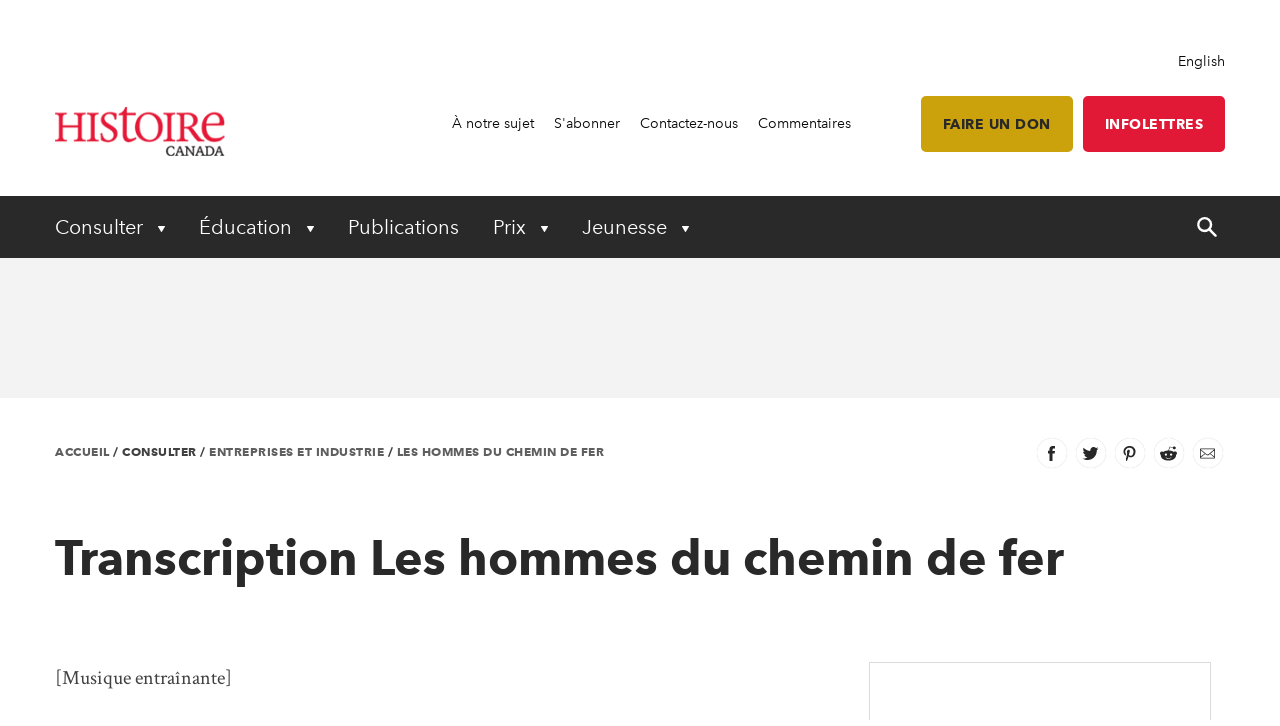

--- FILE ---
content_type: text/html; charset=utf-8
request_url: https://www.histoirecanada.ca/consulter/entreprises-et-industrie/les-hommes-du-chemin-de-fer/transcription-les-hommes-du-chemin-de-fer
body_size: 20915
content:


<!DOCTYPE html>
<html lang="fr">
<head>
    
    <meta http-equiv="pragma" content="no-cache"/>
    <meta content="Prenez le train &#xE0; travers le Canada avec les porteurs de voitures-lits noirs alors qu&#x2019;ils luttent pour leurs droits." name="description" />
    <meta content="Histoire Canada" name="keywords" />
    <meta charset="utf-8"/>
    <meta name="viewport" content="width=device-width, initial-scale=1.0"/>
    <link rel="stylesheet" href="/dist/app.css" />

    <meta name="google-site-verification" content="y2HxlZ0mqqQ2oQZjfhOIP6iTbsEMOcVcv-2znJoiQW8"/>
    <meta property="og:url" content="https://www.histoirecanada.ca/consulter/entreprises-et-industrie/les-hommes-du-chemin-de-fer/transcription-les-hommes-du-chemin-de-fer">
    <meta property="og:image" content="https://www.histoirecanada.ca/getmedia/a58064f0-9e8f-4c71-974f-155805d4f0d0/DefaultImage.jpg?width=768&height=511&ext=.jpg" />

    <script async src="https://pagead2.googlesyndication.com/pagead/js/adsbygoogle.js?client=ca-pub-0843427451922301" crossorigin="anonymous"></script>
    

    <link rel="icon" href="/favicon.ico?v=sI6SSUXXl8RQ01OWPhphJOgCXC0kwsgyxj6XVPrNlIg" sizes="any">
    <link rel="icon" href="/icon.svg" type="image/svg+xml">
    <link rel="apple-touch-icon" href="/apple-touch-icon.png?v=SWkhlBoNXQiBIKo6YFETnAf6DJbEue7cV3GwWJSYQc8">
    <link rel="manifest" href="/manifest.webmanifest">

    <!-- Google Tag Manager -->
<script>(function(w,d,s,l,i){w[l]=w[l]||[];w[l].push({'gtm.start':
new Date().getTime(),event:'gtm.js'});var f=d.getElementsByTagName(s)[0],
j=d.createElement(s),dl=l!='dataLayer'?'&l='+l:'';j.async=true;j.src=
'https://www.googletagmanager.com/gtm.js?id='+i+dl;f.parentNode.insertBefore(j,f);
})(window,document,'script','dataLayer','GTM-PGDD7D');</script>
<!-- End Google Tag Manager -->

    <script type='text/javascript' src='https://butterfly-script.darwin.cx/dcxpw-init.js'></script>

    <script async src="https://securepubads.g.doubleclick.net/tag/js/gpt.js"></script>

<script>

  window.googletag = window.googletag || {cmd: []};

  googletag.cmd.push(function() {

    googletag.defineSlot('/75776817/HC-LB-Left', [728, 90], 'div-gpt-ad-1713460886367-0').addService(googletag.pubads());

    googletag.pubads().enableSingleRequest();

    googletag.enableServices();

  });

</script>

<script>

  window.googletag = window.googletag || {cmd: []};

  googletag.cmd.push(function() {

    googletag.defineSlot('/75776817/HC-LB-Right', [286, 90], 'div-gpt-ad-1713460684852-0').addService(googletag.pubads());

    googletag.pubads().enableSingleRequest();

    googletag.enableServices();

  });

</script>

<script>

  window.googletag = window.googletag || {cmd: []};

  googletag.cmd.push(function() {

    googletag.defineSlot('/75776817/HC-LB-Mobile', [300, 250], 'div-gpt-ad-1713460737564-0').addService(googletag.pubads());

    googletag.pubads().enableSingleRequest();

    googletag.enableServices();

  });

</script>

<script>

  window.googletag = window.googletag || {cmd: []};

  googletag.cmd.push(function() {

    googletag.defineSlot('/75776817/HC-BB-Top', [[300, 100], [300, 250], [300, 600]], 'div-gpt-ad-1713460799211-0').addService(googletag.pubads());

    googletag.pubads().enableSingleRequest();

    googletag.enableServices();

  });

</script>

<script>

  window.googletag = window.googletag || {cmd: []};

  googletag.cmd.push(function() {

    googletag.defineSlot('/75776817/HC-BB-Bottom', [[300, 100], [300, 250], [300, 600]], 'div-gpt-ad-1713461007146-0').addService(googletag.pubads());

    googletag.pubads().enableSingleRequest();

    googletag.enableServices();

  });

</script>


<script>
  window.googletag = window.googletag || {cmd: []};
  googletag.cmd.push(function() {
    googletag.defineSlot('/75776817/HC-Support', [[336, 280], [468, 60], [728, 90], [300, 250]], 'div-gpt-ad-1714145924666-0').addService(googletag.pubads());
    googletag.pubads().enableSingleRequest();
    googletag.enableServices();
  });
</script>

    <!-- Facebook Pixel Code -->
<script>
!function(f,b,e,v,n,t,s)
{if(f.fbq)return;n=f.fbq=function(){n.callMethod?
n.callMethod.apply(n,arguments):n.queue.push(arguments)};
if(!f._fbq)f._fbq=n;n.push=n;n.loaded=!0;n.version='2.0';
n.queue=[];t=b.createElement(e);t.async=!0;
t.src=v;s=b.getElementsByTagName(e)[0];
s.parentNode.insertBefore(t,s)}(window, document,'script',
'https://connect.facebook.net/en_US/fbevents.js');
fbq('init', '620674021413085');
fbq('track', 'PageView');
</script>
<noscript><img height="1" width="1" style="display:none"
src="https://www.facebook.com/tr?id=620674021413085&ev=PageView&noscript=1"
/></noscript>
<!-- End Facebook Pixel Code -->

    <title>Les hommes du chemin de fer - Histoire Canada</title>

    <script defer src="/dist/critical.js"></script>
    <script defer src="/dist/app.js"></script>
    

</head>
<body class="LTR Chrome FRCA ContentBody">
    <!-- Google Tag Manager (noscript) -->
<noscript><iframe src="https://www.googletagmanager.com/ns.html?id=GTM-PGDD7D"
height="0" width="0" style="display:none;visibility:hidden"></iframe></noscript>
<!-- End Google Tag Manager (noscript) -->
    <div b-jlfzo7lc4d id="accessibility-links">
      <a b-jlfzo7lc4d href="#skippednav">Skip to Content</a>
    </div>
    
<header id="main-header" role="banner">
    <div class="container utility">
        <div class="row column align-right">
            
<div class="lang-toggle">
    <a href="https://www.canadashistory.ca/explore/business-industry/railway-men/railway-men-transcript" lang="en-CA">English</a>
</div>
        </div>
        <div class="row flex-row align-middle">
            <div class="columns small-4 medium-2 brand">
                    <a href="/accueil">
                        <img id="p_lt_ctl01_EditableImage_ucEditableImage_imgImage" src="/getmedia/055e3458-a4f3-4ae2-ab5a-ff44f5f5822a/fr-logo-2.png?width=187&amp;height=53&amp;ext=.png" alt="logo">
                    </a>
            </div>
            <nav class="columns small-8 medium-10 utility-nav" role="navigation">
                <ul>
                    
    <li>
        <a class="" href="https://www.histoirecanada.ca/a-notre-sujet" >&#xC0; notre sujet</a>
    </li>
    <li>
        <a class="" href="https://www.histoirecanada.ca/s-abonner" >S&#x27;abonner</a>
    </li>
    <li>
        <a class="" href="https://www.histoirecanada.ca/a-notre-sujet/contactez-nous" >Contactez-nous</a>
    </li>
    <li>
        <a class="" href="https://www.histoirecanada.ca/a-notre-sujet/commentaires" >Commentaires</a>
    </li>
<li>
    <a class="btn btn-lightgold has-margin-left fr" href=https://www.canadahelps.org/fr/organismesdebienfaisance/canadas-national-history-society/?mprompt=1>Faire un don</a>
</li>

<li>
    <a class="btn btn-red fr" href="/Bulletin">Infolettres</a>
</li> 
                </ul>
                <button id="mobile-menu-toggle" type="button" class="button show-for-small-only">
                    <!--Menu-->
                </button>
            </nav>
        </div>
    </div>
    <div class="container primary-nav">
        <div class="row">
            <nav class="columns small-12 primarycolours" role="navigation">
                <ul>
            <li class="children">

                <button class="first-level " type="button" aria-haspopup="true" aria-controls="menu_Consulter"
                        aria-expanded="false" aria-label="Expand or collapse Consulter menu">
                    Consulter
                </button>
                <ul class="second-level-menu" id="menu_Consulter">
                            <li class="regular ">
                                <a class="second-level" href="https://www.histoirecanada.ca/consulter/toutes-les-histoires">
                                    <span>Toutes les histoires</span>
                                </a>
                            </li>
                            <li class="regular ">
                                <a class="second-level" href="https://www.histoirecanada.ca/consulter/livres">
                                    <span>Livres</span>
                                </a>
                            </li>
                            <li class="regular ">
                                <a class="second-level" href="https://www.histoirecanada.ca/consulter/forum-histoire-canada">
                                    <span>Forum Histoire Canada</span>
                                </a>
                            </li>
                            <li class="regular ">
                                <a class="second-level" href="https://www.histoirecanada.ca/consulter/musees-et-galeries">
                                    <span>Mus&#xE9;es et galeries</span>
                                </a>
                            </li>
                            <li class="regular ">
                                <a class="second-level" href="https://www.histoirecanada.ca/consulter/baladodiffusions">
                                    <span>Baladodiffusions</span>
                                </a>
                            </li>
                            <li class="regular ">
                                <a class="second-level" href="https://www.histoirecanada.ca/consulter/voyages">
                                    <span>Voyages</span>
                                </a>
                            </li>
                            <li class="regular ">
                                <a class="second-level" href="https://www.histoirecanada.ca/consulter/enseignement">
                                    <span>Enseignement</span>
                                </a>
                            </li>
                            <li class="regular ">
                                <a class="second-level" href="https://www.histoirecanada.ca/consulter/videos">
                                    <span>Vid&#xE9;os</span>
                                </a>
                            </li>
                            <li class="regular ">
                                <a class="second-level" href="https://www.histoirecanada.ca/consulter/webinaires">
                                    <span>Webinaires</span>
                                </a>
                            </li>
                </ul>
            </li>
            <li class="children">

                <button class="first-level " type="button" aria-haspopup="true" aria-controls="menu_&#xC9;ducation"
                        aria-expanded="false" aria-label="Expand or collapse &#xC9;ducation menu">
                    &#xC9;ducation
                </button>
                <ul class="second-level-menu" id="menu_&#xC9;ducation">
                            <li class="regular ">
                                <a class="second-level" href="https://www.histoirecanada.ca/education/faits-saillants">
                                    <span>Faits saillants</span>
                                </a>
                            </li>
                            <li class="regular ">
                                <a class="second-level" href="https://www.histoirecanada.ca/education/ressources-pedagogiques">
                                    <span>Ressources p&#xE9;dagogiques</span>
                                </a>
                            </li>
                            <li class="regular ">
                                <a class="second-level" href="https://www.histoirecanada.ca/education/plans-de-lecons">
                                    <span>Plans de le&#xE7;ons</span>
                                </a>
                            </li>
                            <li class=" children ">
                                    <a class="second-level" href="https://www.histoirecanada.ca/education/kayak-dans-la-classe">
                                        <span>Kayak dans la classe</span>
                                    </a>
                                <button type="button" class="third-level-toggle" aria-expanded="false" aria-haspopup="true"
                                        aria-label="Expand or collapse Professional Learning" aria-controls="menu_Kayakdanslaclasse">
                                </button>
                                <ul class="third-level-menu">
                                        <li class="">
                                                <a class="third-level" tabindex="-1" href="https://www.histoirecanada.ca/education/kayak-dans-la-classe/l-histoire-des-noirs" >
                                                    <span>L&#x27;Histoire des Noirs</span>
                                                </a>
                                        </li>
                                        <li class="">
                                                <a class="third-level" tabindex="-1" href="https://www.histoirecanada.ca/education/kayak-dans-la-classe/la-guerre-froide" >
                                                    <span>Le Canada et la Guerre froide</span>
                                                </a>
                                        </li>
                                        <li class="">
                                                <a class="third-level" tabindex="-1" href="https://www.histoirecanada.ca/education/kayak-dans-la-classe/le-canada-dans-l-espace" >
                                                    <span>Le Canada dans l&#x27;espace</span>
                                                </a>
                                        </li>
                                        <li class="">
                                                <a class="third-level" tabindex="-1" href="https://www.histoirecanada.ca/education/kayak-dans-la-classe/les-canadiens-d-origine-chinoise" >
                                                    <span>Les Canadiens d&#x2019;origine chinoise</span>
                                                </a>
                                        </li>
                                        <li class="">
                                                <a class="third-level" tabindex="-1" href="https://www.histoirecanada.ca/education/kayak-dans-la-classe/la-charte" >
                                                    <span>La Charte</span>
                                                </a>
                                        </li>
                                        <li class="">
                                                <a class="third-level" tabindex="-1" href="https://www.histoirecanada.ca/education/kayak-dans-la-classe/les-elections-au-canada" >
                                                    <span>Les &#xE9;lections au Canada</span>
                                                </a>
                                        </li>
                                        <li class="">
                                                <a class="third-level" tabindex="-1" href="https://www.histoirecanada.ca/education/kayak-dans-la-classe/commemoration" >
                                                    <span>Comm&#xE9;moration</span>
                                                </a>
                                        </li>
                                        <li class="">
                                                <a class="third-level" tabindex="-1" href="https://www.histoirecanada.ca/education/kayak-dans-la-classe/l-artisanat" >
                                                    <span>L&#x2019;artisanat au Canada</span>
                                                </a>
                                        </li>
                                        <li class="">
                                                <a class="third-level" tabindex="-1" href="https://www.histoirecanada.ca/education/kayak-dans-la-classe/incapacite" >
                                                    <span>InCapacit&#xE9;</span>
                                                </a>
                                        </li>
                                        <li class="">
                                                <a class="third-level" tabindex="-1" href="https://www.histoirecanada.ca/education/kayak-dans-la-classe/electrification" >
                                                    <span> &#xC9;lectrification</span>
                                                </a>
                                        </li>
                                        <li class="">
                                                <a class="third-level" tabindex="-1" href="https://www.histoirecanada.ca/education/kayak-dans-la-classe/l-histoire-du-commerce-de-la-fourrure" >
                                                    <span>L&#x27;Histoire du commerce de la fourrure</span>
                                                </a>
                                        </li>
                                        <li class="">
                                                <a class="third-level" tabindex="-1" href="https://www.histoirecanada.ca/education/kayak-dans-la-classe/french-anglais" >
                                                    <span>French Anglais</span>
                                                </a>
                                        </li>
                                        <li class="">
                                                <a class="third-level" tabindex="-1" href="https://www.histoirecanada.ca/education/kayak-dans-la-classe/en-securite" >
                                                    <span>En s&#xE9;curit&#xE9;</span>
                                                </a>
                                        </li>
                                        <li class="">
                                                <a class="third-level" tabindex="-1" href="https://www.histoirecanada.ca/education/kayak-dans-la-classe/kayak-le-jour-du-souvenir" >
                                                    <span>Kayak Le jour du Souvenir</span>
                                                </a>
                                        </li>
                                        <li class="">
                                                <a class="third-level" tabindex="-1" href="https://www.histoirecanada.ca/education/kayak-dans-la-classe/le-quotidien-des-premiers-colons" >
                                                    <span>Le Quotidien des premiers colons</span>
                                                </a>
                                        </li>
                                        <li class="">
                                                <a class="third-level" tabindex="-1" href="https://www.histoirecanada.ca/education/kayak-dans-la-classe/traites" >
                                                    <span>Trait&#xE9;s</span>
                                                </a>
                                        </li>
                                        <li class="">
                                                <a class="third-level" tabindex="-1" href="https://www.histoirecanada.ca/education/kayak-dans-la-classe/l-histoire-des-femmes" >
                                                    <span>L&#x2019;histoire des femmes</span>
                                                </a>
                                        </li>
                                </ul>
                            </li>
                            <li class="regular ">
                                <a class="second-level" href="https://www.histoirecanada.ca/education/perfectionnement-professionnel">
                                    <span>Perfectionnement professionnel </span>
                                </a>
                            </li>
                            <li class="regular ">
                                <a class="second-level" href="https://www.histoirecanada.ca/education/fetes-du-patrimoine">
                                    <span>F&#xEA;tes du patrimoine</span>
                                </a>
                            </li>
                            <li class="regular ">
                                <a class="second-level" href="https://www.histoirecanada.ca/education/la-verite-avant-la-reconciliation">
                                    <span>La v&#xE9;rit&#xE9; avant la r&#xE9;conciliation</span>
                                </a>
                            </li>
                </ul>
            </li>
            <li>
                <a class="first-level" href="https://www.histoirecanada.ca/publications" aria-expanded="false">Publications</a>
            </li>
            <li class="children">

                <button class="first-level " type="button" aria-haspopup="true" aria-controls="menu_Prix"
                        aria-expanded="false" aria-label="Expand or collapse Prix menu">
                    Prix
                </button>
                <ul class="second-level-menu" id="menu_Prix">
                            <li class=" children ">
                                    <a class="second-level" href="https://www.histoirecanada.ca/prix/prix-d-histoire-du-gouverneur-general">
                                        <span>Prix d&#x2019;histoire du Gouverneur g&#xE9;n&#xE9;ral</span>
                                    </a>
                                <button type="button" class="third-level-toggle" aria-expanded="false" aria-haspopup="true"
                                        aria-label="Expand or collapse Professional Learning" aria-controls="menu_Prixd&#x2019;histoireduGouverneurg&#xE9;n&#xE9;ral">
                                </button>
                                <ul class="third-level-menu">
                                        <li class="">
                                                <a class="third-level" tabindex="-1" href="https://www.histoirecanada.ca/prix/prix-d-histoire-du-gouverneur-general/anciens-laureats" >
                                                    <span>Anciens laur&#xE9;ats</span>
                                                </a>
                                        </li>
                                        <li class="">
                                                <a class="third-level" tabindex="-1" href="https://www.histoirecanada.ca/prix/prix-d-histoire-du-gouverneur-general/au-sujet-des-prix" >
                                                    <span>Au sujet des prix</span>
                                                </a>
                                        </li>
                                        <li class="">
                                                <a class="third-level" tabindex="-1" href="https://www.histoirecanada.ca/prix/prix-d-histoire-du-gouverneur-general/nominations" >
                                                    <span>Mettre en nomination</span>
                                                </a>
                                        </li>
                                </ul>
                            </li>
                            <li class="regular ">
                                <a class="second-level" href="https://www.histoirecanada.ca/prix/le-prix-john-bragg-pour-le-canada-atlantique">
                                    <span>Le prix John Bragg pour le Canada atlantique</span>
                                </a>
                            </li>
                            <li class="regular ">
                                <a class="second-level" href="https://www.histoirecanada.ca/prix/forum-histoire-canada">
                                    <span>Forum Histoire Canada</span>
                                </a>
                            </li>
                </ul>
            </li>
            <li class="children">

                <button class="first-level " type="button" aria-haspopup="true" aria-controls="menu_Jeunesse"
                        aria-expanded="false" aria-label="Expand or collapse Jeunesse menu">
                    Jeunesse
                </button>
                <ul class="second-level-menu" id="menu_Jeunesse">
                            <li class="regular ">
                                <a class="second-level" href="https://www.histoirecanada.ca/jeunesse/faits-saillants">
                                    <span>Faits saillants</span>
                                </a>
                            </li>
                            <li class=" children ">
                                    <a class="second-level" href="https://www.histoirecanada.ca/jeunesse/fetes-du-patrimoine">
                                        <span>F&#xEA;tes du patrimoine</span>
                                    </a>
                                <button type="button" class="third-level-toggle" aria-expanded="false" aria-haspopup="true"
                                        aria-label="Expand or collapse Professional Learning" aria-controls="menu_F&#xEA;tesdupatrimoine">
                                </button>
                                <ul class="third-level-menu">
                                        <li class="">
                                                <a class="third-level" tabindex="-1" href="https://www.histoirecanada.ca/jeunesse/fetes-du-patrimoine/vitrine-nationale-des-fetes-du-patrimoine" >
                                                    <span>Vitrine nationale des F&#xEA;tes du patrimoine</span>
                                                </a>
                                        </li>
                                </ul>
                            </li>
                            <li class=" children ">
                                    <a class="second-level" href="https://www.histoirecanada.ca/jeunesse/a-la-une-de-kayak">
                                        <span>&#xC0; la une de Kayak</span>
                                    </a>
                                <button type="button" class="third-level-toggle" aria-expanded="false" aria-haspopup="true"
                                        aria-label="Expand or collapse Professional Learning" aria-controls="menu_&#xC0;launedeKayak">
                                </button>
                                <ul class="third-level-menu">
                                        <li class="">
                                                <a class="third-level" tabindex="-1" href="https://www.histoirecanada.ca/jeunesse/a-la-une-de-kayak/dans-les-anciens-numeros-de-kayak" >
                                                    <span>Dans les anciens num&#xE9;ros de Kayak</span>
                                                </a>
                                        </li>
                                        <li class="">
                                                <a class="third-level" tabindex="-1" href="https://www.histoirecanada.ca/jeunesse/a-la-une-de-kayak/le-concours-de-kayak" >
                                                    <span>Le concours de Kayak</span>
                                                </a>
                                        </li>
                                </ul>
                            </li>
                            <li class="regular ">
                                <a class="second-level" href="https://www.histoirecanada.ca/jeunesse/noshistoiresnosvoix">
                                    <span>#NosHistoiresNosVoix</span>
                                </a>
                            </li>
                            <li class=" children ">
                                    <a class="second-level" href="https://www.histoirecanada.ca/jeunesse/jeunes-citoyens">
                                        <span>Jeunes Citoyens</span>
                                    </a>
                                <button type="button" class="third-level-toggle" aria-expanded="false" aria-haspopup="true"
                                        aria-label="Expand or collapse Professional Learning" aria-controls="menu_JeunesCitoyens">
                                </button>
                                <ul class="third-level-menu">
                                        <li class="">
                                                <a class="third-level" tabindex="-1" href="https://www.histoirecanada.ca/jeunesse/jeunes-citoyens/au-sujet-de-jeunes-citoyens" >
                                                    <span>Au sujet de Jeunes citoyens</span>
                                                </a>
                                        </li>
                                </ul>
                            </li>
                </ul>
            </li>
    <li id="search-control" class="hide-for-small-only">
        <a href="#" aria-expanded="false">
            <span class="search-open">
                <svg width="20" height="20" xmlns="http://www.w3.org/2000/svg" viewBox="0 0 13.81 14">
                    <title>search-icon</title><path d="M5.22,0A5.28,5.28,0,0,0,0,5.32a5.28,5.28,0,0,0,5.22,5.32,4.92,4.92,0,0,0,3.05-1l4,4a0.84,0.84,0,0,0,1.28-1.08,0.1,0.1,0,0,0-.1-0.1L9.56,8.37a4.92,4.92,0,0,0,1-3.05A5.3,5.3,0,0,0,5.22,0Zm0,1.58A3.7,3.7,0,0,1,8.87,5.22,3.58,3.58,0,0,1,5.22,8.87,3.55,3.55,0,0,1,1.58,5.32,3.79,3.79,0,0,1,5.22,1.58h0Z" fill="#fff"/>
                </svg>
            </span>
            <span class="search-close">
                <svg width="20" height="20" xmlns="http://www.w3.org/2000/svg" viewBox="0 0 13.8 14">
                    <title>close</title><polygon points="13.8 12.8 8.08 6.99 13.78 1.2 12.59 0 6.89 5.79 1.19 0 0 1.2 5.72 7.01 0.02 12.8 1.21 14 6.91 8.21 12.61 14 13.8 12.8" fill="#fff"/>
                </svg>
            </span>
        </a>
    </li>
</ul>
            </nav>
        </div>
    </div>
    <div id="search-component" class="container" aria-hidden="true" role="search">
        
<div class="searchBox">
    <div class="search-inputs">
        <div class="row">
            <div class="column small-12">
                <label for="predictive-search-input">Search for:</label>
                <input type="text" maxlength="1000" id="predictive-search-input" placeholder="Commencer &#xE0; &#xE9;crire&#x2026;" class="form-control predictive-search-input" autocomplete="off">
                <input type="submit" value="Chercher" class="search-button button dark btn btn-default">
            </div>
        </div>
    </div>
    <div class="search-results">
        <div class="row">
            <div class="column small-12">
                <div class="predictiveSearchHolder">
                    <div class="predictiveSearchResults" style="display: none;"></div>
                </div>
            </div>
        </div>
    </div>
</div>
    </div>
    <div class="mobile-menu">
        <div id="mobile-search-control">
    <div class="searchBox">
        <div class="search-inputs">
            <div class="row">
                <div class="column small-11">
                    <label for="predictive-search-input-mobile">Search for:</label>
                    <input  type="text" maxlength="1000" id="predictive-search-input-mobile" placeholder="Commencer &#xE0; &#xE9;crire&#x2026;" class="form-control predictive-search-input" autocomplete="off">
                    <input type="submit" value="Search" class="search-button button btn btn-default">

                </div>
                <div class="column small-1">
                    <button type="button" role="button" class="close-mobile-menu">
                        <i class="icon icon-close-white"></i>
                    </button>
                </div>
            </div>
        </div>
        <div class="search-results">
            <div class="row">
                <div class="column small-12">
                    <div class="predictiveSearchHolder">
                        <div class="predictiveSearchResults" style="display: none;"></div>
                    </div>
                </div>
            </div>
        </div>
    </div>
</div>
        <nav class="primarycolours mobile-primary-nav">
            <ul>
            <li class="children">

                <button class="first-level " type="button" aria-haspopup="true" aria-controls="menu_Consulter"
                        aria-expanded="false" aria-label="Expand or collapse Consulter menu">
                    Consulter
                </button>
                <ul class="second-level-menu" id="menu_Consulter">
                            <li class="regular ">
                                <a class="second-level" href="https://www.histoirecanada.ca/consulter/toutes-les-histoires">
                                    <span>Toutes les histoires</span>
                                </a>
                            </li>
                            <li class="regular ">
                                <a class="second-level" href="https://www.histoirecanada.ca/consulter/livres">
                                    <span>Livres</span>
                                </a>
                            </li>
                            <li class="regular ">
                                <a class="second-level" href="https://www.histoirecanada.ca/consulter/forum-histoire-canada">
                                    <span>Forum Histoire Canada</span>
                                </a>
                            </li>
                            <li class="regular ">
                                <a class="second-level" href="https://www.histoirecanada.ca/consulter/musees-et-galeries">
                                    <span>Mus&#xE9;es et galeries</span>
                                </a>
                            </li>
                            <li class="regular ">
                                <a class="second-level" href="https://www.histoirecanada.ca/consulter/baladodiffusions">
                                    <span>Baladodiffusions</span>
                                </a>
                            </li>
                            <li class="regular ">
                                <a class="second-level" href="https://www.histoirecanada.ca/consulter/voyages">
                                    <span>Voyages</span>
                                </a>
                            </li>
                            <li class="regular ">
                                <a class="second-level" href="https://www.histoirecanada.ca/consulter/enseignement">
                                    <span>Enseignement</span>
                                </a>
                            </li>
                            <li class="regular ">
                                <a class="second-level" href="https://www.histoirecanada.ca/consulter/videos">
                                    <span>Vid&#xE9;os</span>
                                </a>
                            </li>
                            <li class="regular ">
                                <a class="second-level" href="https://www.histoirecanada.ca/consulter/webinaires">
                                    <span>Webinaires</span>
                                </a>
                            </li>
                </ul>
            </li>
            <li class="children">

                <button class="first-level " type="button" aria-haspopup="true" aria-controls="menu_&#xC9;ducation"
                        aria-expanded="false" aria-label="Expand or collapse &#xC9;ducation menu">
                    &#xC9;ducation
                </button>
                <ul class="second-level-menu" id="menu_&#xC9;ducation">
                            <li class="regular ">
                                <a class="second-level" href="https://www.histoirecanada.ca/education/faits-saillants">
                                    <span>Faits saillants</span>
                                </a>
                            </li>
                            <li class="regular ">
                                <a class="second-level" href="https://www.histoirecanada.ca/education/ressources-pedagogiques">
                                    <span>Ressources p&#xE9;dagogiques</span>
                                </a>
                            </li>
                            <li class="regular ">
                                <a class="second-level" href="https://www.histoirecanada.ca/education/plans-de-lecons">
                                    <span>Plans de le&#xE7;ons</span>
                                </a>
                            </li>
                            <li class=" children ">
                                    <a class="second-level" href="https://www.histoirecanada.ca/education/kayak-dans-la-classe">
                                        <span>Kayak dans la classe</span>
                                    </a>
                                <button type="button" class="third-level-toggle" aria-expanded="false" aria-haspopup="true"
                                        aria-label="Expand or collapse Professional Learning" aria-controls="menu_Kayakdanslaclasse">
                                </button>
                                <ul class="third-level-menu">
                                        <li class="">
                                                <a class="third-level" tabindex="-1" href="https://www.histoirecanada.ca/education/kayak-dans-la-classe/l-histoire-des-noirs" >
                                                    <span>L&#x27;Histoire des Noirs</span>
                                                </a>
                                        </li>
                                        <li class="">
                                                <a class="third-level" tabindex="-1" href="https://www.histoirecanada.ca/education/kayak-dans-la-classe/la-guerre-froide" >
                                                    <span>Le Canada et la Guerre froide</span>
                                                </a>
                                        </li>
                                        <li class="">
                                                <a class="third-level" tabindex="-1" href="https://www.histoirecanada.ca/education/kayak-dans-la-classe/le-canada-dans-l-espace" >
                                                    <span>Le Canada dans l&#x27;espace</span>
                                                </a>
                                        </li>
                                        <li class="">
                                                <a class="third-level" tabindex="-1" href="https://www.histoirecanada.ca/education/kayak-dans-la-classe/les-canadiens-d-origine-chinoise" >
                                                    <span>Les Canadiens d&#x2019;origine chinoise</span>
                                                </a>
                                        </li>
                                        <li class="">
                                                <a class="third-level" tabindex="-1" href="https://www.histoirecanada.ca/education/kayak-dans-la-classe/la-charte" >
                                                    <span>La Charte</span>
                                                </a>
                                        </li>
                                        <li class="">
                                                <a class="third-level" tabindex="-1" href="https://www.histoirecanada.ca/education/kayak-dans-la-classe/les-elections-au-canada" >
                                                    <span>Les &#xE9;lections au Canada</span>
                                                </a>
                                        </li>
                                        <li class="">
                                                <a class="third-level" tabindex="-1" href="https://www.histoirecanada.ca/education/kayak-dans-la-classe/commemoration" >
                                                    <span>Comm&#xE9;moration</span>
                                                </a>
                                        </li>
                                        <li class="">
                                                <a class="third-level" tabindex="-1" href="https://www.histoirecanada.ca/education/kayak-dans-la-classe/l-artisanat" >
                                                    <span>L&#x2019;artisanat au Canada</span>
                                                </a>
                                        </li>
                                        <li class="">
                                                <a class="third-level" tabindex="-1" href="https://www.histoirecanada.ca/education/kayak-dans-la-classe/incapacite" >
                                                    <span>InCapacit&#xE9;</span>
                                                </a>
                                        </li>
                                        <li class="">
                                                <a class="third-level" tabindex="-1" href="https://www.histoirecanada.ca/education/kayak-dans-la-classe/electrification" >
                                                    <span> &#xC9;lectrification</span>
                                                </a>
                                        </li>
                                        <li class="">
                                                <a class="third-level" tabindex="-1" href="https://www.histoirecanada.ca/education/kayak-dans-la-classe/l-histoire-du-commerce-de-la-fourrure" >
                                                    <span>L&#x27;Histoire du commerce de la fourrure</span>
                                                </a>
                                        </li>
                                        <li class="">
                                                <a class="third-level" tabindex="-1" href="https://www.histoirecanada.ca/education/kayak-dans-la-classe/french-anglais" >
                                                    <span>French Anglais</span>
                                                </a>
                                        </li>
                                        <li class="">
                                                <a class="third-level" tabindex="-1" href="https://www.histoirecanada.ca/education/kayak-dans-la-classe/en-securite" >
                                                    <span>En s&#xE9;curit&#xE9;</span>
                                                </a>
                                        </li>
                                        <li class="">
                                                <a class="third-level" tabindex="-1" href="https://www.histoirecanada.ca/education/kayak-dans-la-classe/kayak-le-jour-du-souvenir" >
                                                    <span>Kayak Le jour du Souvenir</span>
                                                </a>
                                        </li>
                                        <li class="">
                                                <a class="third-level" tabindex="-1" href="https://www.histoirecanada.ca/education/kayak-dans-la-classe/le-quotidien-des-premiers-colons" >
                                                    <span>Le Quotidien des premiers colons</span>
                                                </a>
                                        </li>
                                        <li class="">
                                                <a class="third-level" tabindex="-1" href="https://www.histoirecanada.ca/education/kayak-dans-la-classe/traites" >
                                                    <span>Trait&#xE9;s</span>
                                                </a>
                                        </li>
                                        <li class="">
                                                <a class="third-level" tabindex="-1" href="https://www.histoirecanada.ca/education/kayak-dans-la-classe/l-histoire-des-femmes" >
                                                    <span>L&#x2019;histoire des femmes</span>
                                                </a>
                                        </li>
                                </ul>
                            </li>
                            <li class="regular ">
                                <a class="second-level" href="https://www.histoirecanada.ca/education/perfectionnement-professionnel">
                                    <span>Perfectionnement professionnel </span>
                                </a>
                            </li>
                            <li class="regular ">
                                <a class="second-level" href="https://www.histoirecanada.ca/education/fetes-du-patrimoine">
                                    <span>F&#xEA;tes du patrimoine</span>
                                </a>
                            </li>
                            <li class="regular ">
                                <a class="second-level" href="https://www.histoirecanada.ca/education/la-verite-avant-la-reconciliation">
                                    <span>La v&#xE9;rit&#xE9; avant la r&#xE9;conciliation</span>
                                </a>
                            </li>
                </ul>
            </li>
            <li>
                <a class="first-level" href="https://www.histoirecanada.ca/publications" aria-expanded="false">Publications</a>
            </li>
            <li class="children">

                <button class="first-level " type="button" aria-haspopup="true" aria-controls="menu_Prix"
                        aria-expanded="false" aria-label="Expand or collapse Prix menu">
                    Prix
                </button>
                <ul class="second-level-menu" id="menu_Prix">
                            <li class=" children ">
                                    <a class="second-level" href="https://www.histoirecanada.ca/prix/prix-d-histoire-du-gouverneur-general">
                                        <span>Prix d&#x2019;histoire du Gouverneur g&#xE9;n&#xE9;ral</span>
                                    </a>
                                <button type="button" class="third-level-toggle" aria-expanded="false" aria-haspopup="true"
                                        aria-label="Expand or collapse Professional Learning" aria-controls="menu_Prixd&#x2019;histoireduGouverneurg&#xE9;n&#xE9;ral">
                                </button>
                                <ul class="third-level-menu">
                                        <li class="">
                                                <a class="third-level" tabindex="-1" href="https://www.histoirecanada.ca/prix/prix-d-histoire-du-gouverneur-general/anciens-laureats" >
                                                    <span>Anciens laur&#xE9;ats</span>
                                                </a>
                                        </li>
                                        <li class="">
                                                <a class="third-level" tabindex="-1" href="https://www.histoirecanada.ca/prix/prix-d-histoire-du-gouverneur-general/au-sujet-des-prix" >
                                                    <span>Au sujet des prix</span>
                                                </a>
                                        </li>
                                        <li class="">
                                                <a class="third-level" tabindex="-1" href="https://www.histoirecanada.ca/prix/prix-d-histoire-du-gouverneur-general/nominations" >
                                                    <span>Mettre en nomination</span>
                                                </a>
                                        </li>
                                </ul>
                            </li>
                            <li class="regular ">
                                <a class="second-level" href="https://www.histoirecanada.ca/prix/le-prix-john-bragg-pour-le-canada-atlantique">
                                    <span>Le prix John Bragg pour le Canada atlantique</span>
                                </a>
                            </li>
                            <li class="regular ">
                                <a class="second-level" href="https://www.histoirecanada.ca/prix/forum-histoire-canada">
                                    <span>Forum Histoire Canada</span>
                                </a>
                            </li>
                </ul>
            </li>
            <li class="children">

                <button class="first-level " type="button" aria-haspopup="true" aria-controls="menu_Jeunesse"
                        aria-expanded="false" aria-label="Expand or collapse Jeunesse menu">
                    Jeunesse
                </button>
                <ul class="second-level-menu" id="menu_Jeunesse">
                            <li class="regular ">
                                <a class="second-level" href="https://www.histoirecanada.ca/jeunesse/faits-saillants">
                                    <span>Faits saillants</span>
                                </a>
                            </li>
                            <li class=" children ">
                                    <a class="second-level" href="https://www.histoirecanada.ca/jeunesse/fetes-du-patrimoine">
                                        <span>F&#xEA;tes du patrimoine</span>
                                    </a>
                                <button type="button" class="third-level-toggle" aria-expanded="false" aria-haspopup="true"
                                        aria-label="Expand or collapse Professional Learning" aria-controls="menu_F&#xEA;tesdupatrimoine">
                                </button>
                                <ul class="third-level-menu">
                                        <li class="">
                                                <a class="third-level" tabindex="-1" href="https://www.histoirecanada.ca/jeunesse/fetes-du-patrimoine/vitrine-nationale-des-fetes-du-patrimoine" >
                                                    <span>Vitrine nationale des F&#xEA;tes du patrimoine</span>
                                                </a>
                                        </li>
                                </ul>
                            </li>
                            <li class=" children ">
                                    <a class="second-level" href="https://www.histoirecanada.ca/jeunesse/a-la-une-de-kayak">
                                        <span>&#xC0; la une de Kayak</span>
                                    </a>
                                <button type="button" class="third-level-toggle" aria-expanded="false" aria-haspopup="true"
                                        aria-label="Expand or collapse Professional Learning" aria-controls="menu_&#xC0;launedeKayak">
                                </button>
                                <ul class="third-level-menu">
                                        <li class="">
                                                <a class="third-level" tabindex="-1" href="https://www.histoirecanada.ca/jeunesse/a-la-une-de-kayak/dans-les-anciens-numeros-de-kayak" >
                                                    <span>Dans les anciens num&#xE9;ros de Kayak</span>
                                                </a>
                                        </li>
                                        <li class="">
                                                <a class="third-level" tabindex="-1" href="https://www.histoirecanada.ca/jeunesse/a-la-une-de-kayak/le-concours-de-kayak" >
                                                    <span>Le concours de Kayak</span>
                                                </a>
                                        </li>
                                </ul>
                            </li>
                            <li class="regular ">
                                <a class="second-level" href="https://www.histoirecanada.ca/jeunesse/noshistoiresnosvoix">
                                    <span>#NosHistoiresNosVoix</span>
                                </a>
                            </li>
                            <li class=" children ">
                                    <a class="second-level" href="https://www.histoirecanada.ca/jeunesse/jeunes-citoyens">
                                        <span>Jeunes Citoyens</span>
                                    </a>
                                <button type="button" class="third-level-toggle" aria-expanded="false" aria-haspopup="true"
                                        aria-label="Expand or collapse Professional Learning" aria-controls="menu_JeunesCitoyens">
                                </button>
                                <ul class="third-level-menu">
                                        <li class="">
                                                <a class="third-level" tabindex="-1" href="https://www.histoirecanada.ca/jeunesse/jeunes-citoyens/au-sujet-de-jeunes-citoyens" >
                                                    <span>Au sujet de Jeunes citoyens</span>
                                                </a>
                                        </li>
                                </ul>
                            </li>
                </ul>
            </li>
    <li id="search-control" class="hide-for-small-only">
        <a href="#" aria-expanded="false">
            <span class="search-open">
                <svg width="20" height="20" xmlns="http://www.w3.org/2000/svg" viewBox="0 0 13.81 14">
                    <title>search-icon</title><path d="M5.22,0A5.28,5.28,0,0,0,0,5.32a5.28,5.28,0,0,0,5.22,5.32,4.92,4.92,0,0,0,3.05-1l4,4a0.84,0.84,0,0,0,1.28-1.08,0.1,0.1,0,0,0-.1-0.1L9.56,8.37a4.92,4.92,0,0,0,1-3.05A5.3,5.3,0,0,0,5.22,0Zm0,1.58A3.7,3.7,0,0,1,8.87,5.22,3.58,3.58,0,0,1,5.22,8.87,3.55,3.55,0,0,1,1.58,5.32,3.79,3.79,0,0,1,5.22,1.58h0Z" fill="#fff"/>
                </svg>
            </span>
            <span class="search-close">
                <svg width="20" height="20" xmlns="http://www.w3.org/2000/svg" viewBox="0 0 13.8 14">
                    <title>close</title><polygon points="13.8 12.8 8.08 6.99 13.78 1.2 12.59 0 6.89 5.79 1.19 0 0 1.2 5.72 7.01 0.02 12.8 1.21 14 6.91 8.21 12.61 14 13.8 12.8" fill="#fff"/>
                </svg>
            </span>
        </a>
    </li>
</ul>
        </nav>
        
<div class="mobile-menu-cta">
    <nav class="mobile-menu-cta-list">
        <ul>
            <li>
                <a class="btn btn-lightgold fr" href="https://www.canadahelps.org/fr/organismesdebienfaisance/canadas-national-history-society/?mprompt=1">Faire un don</a>
            </li>

            <li>
                <a class="btn btn-red fr" href="/Bulletin">Infolettres</a>
            </li>
        </ul>
    </nav>
</div>

<nav class="mobile-utility-nav">
    <ul>
            <li>
                <a class="" href="https://www.histoirecanada.ca/a-notre-sujet" >&#xC0; notre sujet</a>
            </li>
            <li>
                <a class="" href="https://www.histoirecanada.ca/s-abonner" >S&#x27;abonner</a>
            </li>
            <li>
                <a class="" href="https://www.histoirecanada.ca/a-notre-sujet/contactez-nous" >Contactez-nous</a>
            </li>
            <li>
                <a class="" href="https://www.histoirecanada.ca/a-notre-sujet/commentaires" >Commentaires</a>
            </li>
        <li>
            
<div class="lang-toggle">
    <a href="https://www.canadashistory.ca/explore/business-industry/railway-men/railway-men-transcript" lang="en-CA">English</a>
</div>
        </li>
    </ul>
</nav>
    </div>
</header>

    <section b-jlfzo7lc4d id="hidden-by-donation-script" style="display:none;"></section>
    <section b-jlfzo7lc4d id="top-banners">
        <div b-jlfzo7lc4d class="row">
            <div b-jlfzo7lc4d class="columns small-12">
                
    <div class="leader-board">
        <!-- /75776817/HC-LB-Left -->
<div id='div-gpt-ad-1713460886367-0' style='min-width: 728px; min-height: 90px;'>
  <script>
    googletag.cmd.push(function() { googletag.display('div-gpt-ad-1713460886367-0'); });
  </script>
</div>
    </div>

                
    <div class="mini-banner">
        <!-- /75776817/HC-LB-Right -->
<div id='div-gpt-ad-1713460684852-0' style='min-width: 286px; min-height: 90px;'>
  <script>
    googletag.cmd.push(function() { googletag.display('div-gpt-ad-1713460684852-0'); });
  </script>
</div>

    </div>

                
    <div class="mobile-header">
        <!-- /75776817/HC-LB-Mobile -->
<div id='div-gpt-ad-1713460737564-0' style='min-width: 300px; min-height: 250px;'>
  <script>
    googletag.cmd.push(function() { googletag.display('div-gpt-ad-1713460737564-0'); });
  </script>
</div>

    </div>

            </div>
        </div>
    </section>
    
    

    
    <div b-jlfzo7lc4d class="container">
        <main b-jlfzo7lc4d id="page" class="home" role="main">
            <a b-jlfzo7lc4d id="skippednav" href="#" name="skippednav"></a>
            


<div id="two-columns-right-rail" class="content">
    <span id="jump"></span>
    <div id="hero-nav">
        <div class="row">
            <div class="columns large-8 medium-6 small-12">
                
<div id="breadcrumbs">
            <a href="/accueil" title="Accueil">Accueil</a> /            <span title="Consulter">Consulter</span> /            <a href="/consulter/entreprises-et-industrie" title="Entreprises et industrie">Entreprises et industrie</a> /            <a href="/consulter/entreprises-et-industrie/les-hommes-du-chemin-de-fer" title="Les hommes du chemin de fer">Les hommes du chemin de fer</a> </div>
            </div>
            <div class="columns large-4 medium-6 small-12 small-align-right">
                <div class="text-right">
                    <a href="#page-h1" class="show-on-focus accessibility-link">SkipSocialShareLinks</a>
                        
<ul class="share-icons">
        <li>
            <a href="https://www.facebook.com/sharer/sharer.php?u=https%3A%2F%2Fwww.histoirecanada.ca%2Fconsulter%2Fentreprises-et-industrie%2Fles-hommes-du-chemin-de-fer%2Ftranscription-les-hommes-du-chemin-de-fer" target=&quot;_blank&quot; rel=&quot;noopener&quot;>
                <?xml version="1.0" encoding="utf-8"?>
<!-- Generator: Adobe Illustrator 19.2.1, SVG Export Plug-In . SVG Version: 6.00 Build 0)  -->
<svg version="1.1" xmlns="http://www.w3.org/2000/svg" xmlns:xlink="http://www.w3.org/1999/xlink" x="0px" y="0px" width="17px"
	 height="17px" viewBox="0 0 17 17" style="enable-background:new 0 0 17 17;" xml:space="preserve">
<style type="text/css">
	.st0{display:none;}
	.st1{display:inline;fill:#282828;}
	.st2{display:inline;}
	.st3{fill:#FFFFFF;}
	.st4{fill:#282828;}
	.st5{display:inline;opacity:0.43;fill:#EE2837;}
</style>
<g id="Container" class="st0">
</g>
<g id="Layer_1">
	<path class="st4" d="M12,5.9H9.6V4.3c0-0.6,0.4-0.7,0.7-0.7c0.3,0,1.7,0,1.7,0V1L9.6,1C7.1,1,6.5,2.9,6.5,4.1v1.7H5v2.6h1.5
		c0,3.4,0,7.5,0,7.5h3.1c0,0,0-4.1,0-7.5h2.1L12,5.9z"/>
</g>
</svg>

                <span class="show-for-sr">Facebook</span>
                    <span class="show-for-sr">link opens in new window</span>
            </a>
        </li>
        <li>
            <a href="https://twitter.com/intent/tweet?text=Transcription&#x2B;de&#x2B;la&#x2B;vid%C3%A9o&#x2B;Les&#x2B;hommes&#x2B;du&#x2B;chemin&#x2B;de&#x2B;fer&amp;url=https%3A%2F%2Fwww.histoirecanada.ca%2Fconsulter%2Fentreprises-et-industrie%2Fles-hommes-du-chemin-de-fer%2Ftranscription-les-hommes-du-chemin-de-fer" target=&quot;_blank&quot; rel=&quot;noopener&quot;>
                <?xml version="1.0" encoding="utf-8"?>
<!-- Generator: Adobe Illustrator 19.2.1, SVG Export Plug-In . SVG Version: 6.00 Build 0)  -->
<svg version="1.1" xmlns="http://www.w3.org/2000/svg" xmlns:xlink="http://www.w3.org/1999/xlink" x="0px" y="0px" width="17px"
	 height="17px" viewBox="0 0 17 17" style="enable-background:new 0 0 17 17;" xml:space="preserve">
<style type="text/css">
	.st0{display:none;}
	.st1{display:inline;fill:#282828;}
	.st2{display:inline;}
	.st3{fill:#FFFFFF;}
	.st4{fill:#282828;}
	.st5{display:inline;opacity:0.43;fill:#EE2837;}
</style>
<g id="Container" class="st0">
</g>
<g id="Layer_1">
	<path class="st4" d="M16.5,3.5c-0.6,0.3-1.2,0.4-1.9,0.5c0.7-0.4,1.2-1,1.4-1.8C15.4,2.6,14.7,2.9,14,3c-0.6-0.6-1.5-1-2.4-1
		C9.5,2,7.9,4,8.4,6C5.7,5.9,3.2,4.6,1.6,2.6C0.8,4.1,1.2,6,2.6,7c-0.5,0-1-0.2-1.5-0.4c0,1.5,1.1,2.9,2.6,3.3
		C3.3,10,2.8,10,2.3,9.9c0.4,1.3,1.6,2.3,3.1,2.3c-1.4,1.1-3.1,1.6-4.9,1.4C2,14.5,3.7,15,5.5,15c6.1,0,9.5-5.1,9.3-9.8
		C15.5,4.8,16.1,4.2,16.5,3.5z"/>
</g>
</svg>

                <span class="show-for-sr">Twitter</span>
                    <span class="show-for-sr">link opens in new window</span>
            </a>
        </li>
        <li>
            <a href="https://pinterest.com/pin/create/button/?url=https%3A%2F%2Fwww.histoirecanada.ca%2Fconsulter%2Fentreprises-et-industrie%2Fles-hommes-du-chemin-de-fer%2Ftranscription-les-hommes-du-chemin-de-fer&amp;description=Transcription&#x2B;de&#x2B;la&#x2B;vid%C3%A9o&#x2B;Les&#x2B;hommes&#x2B;du&#x2B;chemin&#x2B;de&#x2B;fer&amp;media=https://www.histoirecanada.ca:443/getmedia/a58064f0-9e8f-4c71-974f-155805d4f0d0/DefaultImage.jpg?width=768&amp;height=511&amp;ext=.jpg" target=&quot;_blank&quot; rel=&quot;noopener&quot;>
                <?xml version="1.0" encoding="utf-8"?>
<!-- Generator: Adobe Illustrator 19.2.1, SVG Export Plug-In . SVG Version: 6.00 Build 0)  -->
<svg version="1.1" xmlns="http://www.w3.org/2000/svg" xmlns:xlink="http://www.w3.org/1999/xlink" x="0px" y="0px" width="17px"
	 height="17px" viewBox="0 0 17 17" style="enable-background:new 0 0 17 17;" xml:space="preserve">
<style type="text/css">
	.st0{display:none;}
	.st1{display:inline;fill:#282828;}
	.st2{display:inline;}
	.st3{fill:#FFFFFF;}
	.st4{fill:#282828;}
	.st5{display:inline;opacity:0.43;fill:#EE2837;}
</style>
<g id="Container" class="st0">
</g>
<g id="Layer_1">
	<g>
		<path class="st4" d="M9.6,12.4c2.9,0,4.9-2.6,4.9-5.9C14.5,3.3,12,1,8.7,1C4.6,1,2.5,3.7,2.5,6.7c0,1.4,0.7,3.1,1.9,3.7
			c0.2,0.1,0.3,0,0.3-0.1L5,9.2C5,9.1,5,9,4.9,8.9C4.5,8.4,4.2,7.6,4.2,6.8c0-2.1,1.6-4.1,4.3-4.1c2.3,0,4,1.6,4,3.9
			c0,2.6-1.3,4.3-3,4.3c-0.9,0-1.6-0.8-1.4-1.7C8.3,8,8.8,6.8,8.8,6c0-0.7-0.4-1.3-1.2-1.3c-0.9,0-1.7,1-1.7,2.3
			c0,0.8,0.3,1.4,0.3,1.4s-0.9,4-1.1,4.7c-0.2,0.8-0.1,2,0,2.7c0.2,0.1,0.4,0.2,0.6,0.2c0.4-0.6,1-1.7,1.2-2.5l0.6-2.3
			C7.8,11.9,8.7,12.4,9.6,12.4z"/>
	</g>
</g>
</svg>

                <span class="show-for-sr">Pinterest</span>
                    <span class="show-for-sr">link opens in new window</span>
            </a>
        </li>
        <li>
            <a href="https://reddit.com/submit?url=https%3A%2F%2Fwww.histoirecanada.ca%2Fconsulter%2Fentreprises-et-industrie%2Fles-hommes-du-chemin-de-fer%2Ftranscription-les-hommes-du-chemin-de-fer&amp;title=Transcription&#x2B;de&#x2B;la&#x2B;vid%C3%A9o&#x2B;Les&#x2B;hommes&#x2B;du&#x2B;chemin&#x2B;de&#x2B;fer" target=&quot;_blank&quot; rel=&quot;noopener&quot;>
                <?xml version="1.0" encoding="utf-8"?>
<!-- Generator: Adobe Illustrator 19.2.1, SVG Export Plug-In . SVG Version: 6.00 Build 0)  -->
<svg version="1.1" xmlns="http://www.w3.org/2000/svg" xmlns:xlink="http://www.w3.org/1999/xlink" x="0px" y="0px" width="17px"
	 height="17px" viewBox="0 0 17 17" style="enable-background:new 0 0 17 17;" xml:space="preserve">
<style type="text/css">
	.st0{display:none;}
	.st1{display:inline;fill:#282828;}
	.st2{display:inline;}
	.st3{fill:#FFFFFF;}
	.st4{fill:#282828;}
	.st5{display:inline;opacity:0.43;fill:#EE2837;}
</style>
<g id="Container" class="st0">
</g>
<g id="Layer_1">
	<path class="st4" d="M17,8.3c0-1-0.8-1.9-1.9-1.9c-0.5,0-1,0.2-1.3,0.5c-1.3-0.8-3-1.4-4.9-1.4l1.1-3.3l2.8,0.7l0,0
		c0,0.8,0.7,1.5,1.5,1.5c0.8,0,1.5-0.7,1.5-1.5s-0.7-1.5-1.5-1.5c-0.7,0-1.2,0.4-1.4,1L9.8,1.7c-0.1,0-0.3,0-0.3,0.2L8.3,5.5
		c-2,0-3.8,0.6-5.2,1.4C2.8,6.7,2.4,6.5,1.9,6.5C0.8,6.5,0,7.3,0,8.3C0,9,0.4,9.6,0.9,10c0,0.2-0.1,0.4-0.1,0.6c0,2.8,3.4,5,7.6,5
		s7.6-2.3,7.6-5c0-0.2,0-0.4-0.1-0.6C16.6,9.7,17,9.1,17,8.3z M4.8,9.6c0-0.6,0.5-1.1,1.1-1.1S7,9,7,9.6c0,0.6-0.5,1.1-1.1,1.1
		S4.8,10.2,4.8,9.6z M11.2,12.9c-0.6,0.6-1.5,0.8-2.7,0.8l0,0l0,0c-1.3,0-2.1-0.3-2.7-0.8c-0.1-0.1-0.1-0.3,0-0.4
		c0.1-0.1,0.3-0.1,0.4,0c0.5,0.5,1.2,0.7,2.3,0.7l0,0l0,0c1.1,0,1.9-0.2,2.3-0.7c0.1-0.1,0.3-0.1,0.4,0
		C11.3,12.7,11.3,12.8,11.2,12.9z M11.1,10.7c-0.6,0-1.1-0.5-1.1-1.1c0-0.6,0.5-1.1,1.1-1.1c0.6,0,1.1,0.5,1.1,1.1
		C12.2,10.2,11.7,10.7,11.1,10.7z"/>
</g>
</svg>

                <span class="show-for-sr">Reddit</span>
                    <span class="show-for-sr">link opens in new window</span>
            </a>
        </li>
        <li>
            <a href="mailto:?subject=Transcription%20de%20la%20vid%C3%A9o%20Les%20hommes%20du%20chemin%20de%20fer&amp;body=https%3A%2F%2Fwww.histoirecanada.ca%2Fconsulter%2Fentreprises-et-industrie%2Fles-hommes-du-chemin-de-fer%2Ftranscription-les-hommes-du-chemin-de-fer" >
                <?xml version="1.0" encoding="utf-8"?>
<!-- Generator: Adobe Illustrator 19.2.1, SVG Export Plug-In . SVG Version: 6.00 Build 0)  -->
<svg version="1.1" xmlns="http://www.w3.org/2000/svg" xmlns:xlink="http://www.w3.org/1999/xlink" x="0px" y="0px" width="17px"
	 height="17px" viewBox="0 0 17 17" style="enable-background:new 0 0 17 17;" xml:space="preserve">
<style type="text/css">
	.st0{display:none;}
	.st1{display:inline;fill:#282828;}
	.st2{display:inline;}
	.st3{fill:#FFFFFF;}
	.st4{fill:#282828;}
	.st5{display:inline;opacity:0.43;fill:#EE2837;}
</style>
<g id="Container" class="st0">
</g>
<g id="Layer_1">
	<path class="st4" d="M15.5,3.6h-14C1.2,3.6,1,3.8,1,4.1v8.8c0,0.3,0.2,0.5,0.5,0.5h14c0.3,0,0.5-0.2,0.5-0.5V4.1
		C16,3.8,15.8,3.6,15.5,3.6z M6.2,9c0.6,0.5,1,0.8,1.1,0.9c0.6,0.4,1,0.5,1.4,0.5c0.7,0,1.1-0.3,1.3-0.5l1-0.9l4.3,3.5l0,0.2H1.7
		l0-0.2L6.2,9z M1.7,11.5V5.2c0.2,0.2,0.5,0.4,0.8,0.7c1.1,1,2.3,1.9,3.2,2.7L1.7,11.5z M11.5,8.6l3.8-3.3v6.3L11.5,8.6z M15.3,4.3
		L15.3,4.3l-5.9,5C9.2,9.5,8.9,9.6,8.6,9.6c-0.3,0-0.6-0.1-0.9-0.3c-0.3-0.3-5-4.1-6.1-5v0L15.3,4.3L15.3,4.3z"/>
</g>
</svg>

                <span class="show-for-sr">Email</span>
            </a>
        </li>
</ul>
                </div>
            </div>
        </div>
    </div>
    <div class="header">
        <div class="row">
            <div class="columns medium-12">
                <h1 id="page-h1">
                    Transcription Les hommes du chemin de fer
                </h1>
            </div>
        </div>
    </div>
    <div class="main">
        <div class="row">
            <div class="columns large-8 medium-12 small-12">
                



<div class="row">
        <div class="columns medium-12">
            







    <div class="fr-view">
        <p>[Musique entraînante]</p>

<p>« Parcelles d'histoire » Des récits fascinants de notre histoire canadienne.</p>

<p>Épisode 3 : Les hommes du chemin de fer</p>

<p>[Klaxon de train]</p>

<p>Montréal, Québec, 1939. Gare Windsor.</p>

<p>[Stanley] Comme je le disais, c’est un travail difficile, mais c’est le meilleur que tu pourras décrocher. Et ne t’attends pas à ce que les gens soient gentils, ni même polis. Aïeeee! Et fais-toi à l’idée que tu es invisible. Sauf quand quelqu’un a besoin de toi, alors tu as intérêt à être visible, et vite!</p>

<p>[Joe] Oh…</p>

<p>[Stanley] Ne t’en fais pas, Joe. Garde ton calme et fais ton travail. Nous sommes tous dans le même bateau.</p>

<p>[George] Bienvenue à bord, Joe!</p>

<p>[Conducteur] Allez, ça suffit. Arrêtez de papoter et commencez le ménage. Le train-couchette est retardé d’une demi-heure, alors on part à 8 h 30.</p>

<p>[Train qui gronde]</p>

<p>[Narrateur] Joe apprend à devenir portier avec George. Faire les lits… mettre la table… transporter les bagages… et même cirer les chaussures.</p>

<p>[Passager du train] J’ai une réunion importante demain, George, alors assure-toi qu’elles brillent.</p>

<p>[Passager du train 2] S’il y a une chose que ces hommes savent faire, c’est bien de faire briller les chaussures.</p>

<p>[Joe] Comment se fait-il qu’il sache ton nom?</p>

<p>[George] Oh, il ne le sait pas.</p>

<p>[Joe] Quoi?</p>

<p>[Passager du train 1] N’oublie pas de me réveiller à 6 h 30, George. Je veux aller déjeuner très tôt.</p>

<p>[Joe] C’est à moi que vous parlez, monsieur?</p>

<p>[Passager du train 1] Mais il n’y a personne d’autre ici, n’est-ce pas? N’oublie pas, 6 h 30 pile.</p>

<p>[Le tic-tac d'une montre]</p>

<p>[Stanley] On reprend le boulot à 3 h. Tu devrais aller dormir un peu, Joe. J’irai te réveiller à 1 h, pour que George puisse partir. C’est moi qui prends le dernier quart. Une fois levé, tu viendras t’asseoir ici. Tu peux somnoler un peu. Avec un peu de chance, on pourra déjeuner avant que le wagon-restaurant ne se remplisse.</p>

<p>[Klaxon de train]</p>

<p>Le lendemain matin</p>

<p>[Joe grommelle]</p>

<p>[Stanley] Allez, debout les braves!</p>

<p>[Ronflement]</p>

<p>[Klaxon de train]</p>

<p>[Joe] Allez Joe, reste réveillé! Cet après-midi.</p>

<p>[Passagère] Rappelez vos porteurs à l’ordre! Ce grand, là-bas, a été très impoli avec moi!</p>

<p>[Charles] Madame, j’ai eu peur pour votre sécurité lorsque vous avez ouvert la fenêtre. Vous auriez pu -</p>

<p>[Conducteur] Silence! Je suis terriblement désolé madame, au nom du chemin de fer, et je vous assure qu’il sera congédié dès que nous arriverons à Vancouver.</p>

<p>[Joe] J’ai vu ce qui s’est produit. Elle a passé son bras par la fenêtre et je venais de lui demander de ne pas le faire!</p>

<p>[Charles] Et parfois, c’est tout ce que ça prend.</p>

<p>[Joe] Tu ne voulais pas qu’elle se casse un bras, alors c’est TOI qui es congédié?</p>

<p>[Charles] Je vais essayer de trouver un boulot au CN. Sinon, je pense bien que le retour à la maison sera long, très long.</p>

<p>[Train qui gronde]</p>

<p>[Passager du train 3] Bonjour, George. Dans quelle direction se trouve le wagon-restaurant?</p>

<p>[Joe] C’est par ici, monsieur. Mais –</p>

<p>[Passager du train 3] Merci George!</p>

<p>[Les freins font un bruit strident]</p>

<p>[Stanley] Alors Joe, qu’as-tu pensé de ton premier voyage?</p>

<p>[Joe] Hum… pas certain. Y’a du bon et y’a du mauvais. Est-ce qu’on pourra véritablement dormir un jour?</p>

<p>[Charles] Mon ami, tu es gâté et tu ne le sais pas. Au moins, on peut roupiller un peu pendant ce quart de travail. La plupart du temps, on a à peine le temps de se retourner.</p>

<p>[Joe] Ben, au moins j’ai un travail. Et je suis un exemple pour mes petits cousins à la maison... Mais j’ai une question… Pourquoi est-ce que tout le monde me prend pour toi? On ne se ressemble même pas.</p>

<p>[George] Ce n’est pas grave. Pour eux, nous sommes tous George. C’est comme ça qu’ils appellent tous les porteurs, en l’honneur de l’homme qui a inventé le wagon-couchette, George Pullman.</p>

<p>[Charles] Oui, certains sont gentils et nous traitent bien, mais la plupart sont indifférents. Tout ce qu’ils veulent, c’est un lit bien fait et des chaussures bien cirées. Ici, tout le monde est ton patron.</p>

<p>[George] Mais un jour, je serai conducteur. Et j’aurai un porte-insigne. Et tout le monde saura pourquoi on m’appelle George!</p>

<p>[Charles] Ça, c’est si les porteurs noirs obtiennent un jour des promotions. Les choses doivent commencer à changer!</p>

<p>[Narrateur] Des années 1900 aux années 1950, le travail de porteur à bord des wagons-lits était l’un des rares bons emplois que pouvaient décrocher les hommes noirs au Canada. Cependant, le fait d’être noir les empêchait de se rallier aux syndicats de travailleurs des chemins de fer de l’époque. En 1917, des porteurs canadiens formèrent le premier syndicat de chemin de fer composé d’hommes noirs en Amérique du Nord. Au début, ils devaient travailler dans l’ombre, pour ne pas risquer de perdre leur emploi. Finalement, en 1945, le Brotherhood of Sleeping Car Porters signe une convention collective avec la compagne de chemin de fer Canadien Pacifique. La nouvelle entente accorde de meilleures conditions de travail et un meilleur salaire aux porteurs noirs. Le syndicat continue de lutter contre le racisme dans le secteur des chemins de fer et, en 1953, un porteur du nom de George Garraway, deviendra le premier conducteur noir au pays.</p>

<p>[Musique entraînante]</p>

    </div>


    


        </div>
</div>
                <a href="#right-rail" class="show-on-focus accessibility-link">SkipSocialShareLinks</a>
                    
<ul class="share-icons">
        <li>
            <a href="https://www.facebook.com/sharer/sharer.php?u=https%3A%2F%2Fwww.histoirecanada.ca%2Fconsulter%2Fentreprises-et-industrie%2Fles-hommes-du-chemin-de-fer%2Ftranscription-les-hommes-du-chemin-de-fer" target=&quot;_blank&quot; rel=&quot;noopener&quot;>
                <?xml version="1.0" encoding="utf-8"?>
<!-- Generator: Adobe Illustrator 19.2.1, SVG Export Plug-In . SVG Version: 6.00 Build 0)  -->
<svg version="1.1" xmlns="http://www.w3.org/2000/svg" xmlns:xlink="http://www.w3.org/1999/xlink" x="0px" y="0px" width="17px"
	 height="17px" viewBox="0 0 17 17" style="enable-background:new 0 0 17 17;" xml:space="preserve">
<style type="text/css">
	.st0{display:none;}
	.st1{display:inline;fill:#282828;}
	.st2{display:inline;}
	.st3{fill:#FFFFFF;}
	.st4{fill:#282828;}
	.st5{display:inline;opacity:0.43;fill:#EE2837;}
</style>
<g id="Container" class="st0">
</g>
<g id="Layer_1">
	<path class="st4" d="M12,5.9H9.6V4.3c0-0.6,0.4-0.7,0.7-0.7c0.3,0,1.7,0,1.7,0V1L9.6,1C7.1,1,6.5,2.9,6.5,4.1v1.7H5v2.6h1.5
		c0,3.4,0,7.5,0,7.5h3.1c0,0,0-4.1,0-7.5h2.1L12,5.9z"/>
</g>
</svg>

                <span class="show-for-sr">Facebook</span>
                    <span class="show-for-sr">link opens in new window</span>
            </a>
        </li>
        <li>
            <a href="https://twitter.com/intent/tweet?text=Transcription&#x2B;de&#x2B;la&#x2B;vid%C3%A9o&#x2B;Les&#x2B;hommes&#x2B;du&#x2B;chemin&#x2B;de&#x2B;fer&amp;url=https%3A%2F%2Fwww.histoirecanada.ca%2Fconsulter%2Fentreprises-et-industrie%2Fles-hommes-du-chemin-de-fer%2Ftranscription-les-hommes-du-chemin-de-fer" target=&quot;_blank&quot; rel=&quot;noopener&quot;>
                <?xml version="1.0" encoding="utf-8"?>
<!-- Generator: Adobe Illustrator 19.2.1, SVG Export Plug-In . SVG Version: 6.00 Build 0)  -->
<svg version="1.1" xmlns="http://www.w3.org/2000/svg" xmlns:xlink="http://www.w3.org/1999/xlink" x="0px" y="0px" width="17px"
	 height="17px" viewBox="0 0 17 17" style="enable-background:new 0 0 17 17;" xml:space="preserve">
<style type="text/css">
	.st0{display:none;}
	.st1{display:inline;fill:#282828;}
	.st2{display:inline;}
	.st3{fill:#FFFFFF;}
	.st4{fill:#282828;}
	.st5{display:inline;opacity:0.43;fill:#EE2837;}
</style>
<g id="Container" class="st0">
</g>
<g id="Layer_1">
	<path class="st4" d="M16.5,3.5c-0.6,0.3-1.2,0.4-1.9,0.5c0.7-0.4,1.2-1,1.4-1.8C15.4,2.6,14.7,2.9,14,3c-0.6-0.6-1.5-1-2.4-1
		C9.5,2,7.9,4,8.4,6C5.7,5.9,3.2,4.6,1.6,2.6C0.8,4.1,1.2,6,2.6,7c-0.5,0-1-0.2-1.5-0.4c0,1.5,1.1,2.9,2.6,3.3
		C3.3,10,2.8,10,2.3,9.9c0.4,1.3,1.6,2.3,3.1,2.3c-1.4,1.1-3.1,1.6-4.9,1.4C2,14.5,3.7,15,5.5,15c6.1,0,9.5-5.1,9.3-9.8
		C15.5,4.8,16.1,4.2,16.5,3.5z"/>
</g>
</svg>

                <span class="show-for-sr">Twitter</span>
                    <span class="show-for-sr">link opens in new window</span>
            </a>
        </li>
        <li>
            <a href="https://pinterest.com/pin/create/button/?url=https%3A%2F%2Fwww.histoirecanada.ca%2Fconsulter%2Fentreprises-et-industrie%2Fles-hommes-du-chemin-de-fer%2Ftranscription-les-hommes-du-chemin-de-fer&amp;description=Transcription&#x2B;de&#x2B;la&#x2B;vid%C3%A9o&#x2B;Les&#x2B;hommes&#x2B;du&#x2B;chemin&#x2B;de&#x2B;fer&amp;media=https://www.histoirecanada.ca:443/getmedia/a58064f0-9e8f-4c71-974f-155805d4f0d0/DefaultImage.jpg?width=768&amp;height=511&amp;ext=.jpg" target=&quot;_blank&quot; rel=&quot;noopener&quot;>
                <?xml version="1.0" encoding="utf-8"?>
<!-- Generator: Adobe Illustrator 19.2.1, SVG Export Plug-In . SVG Version: 6.00 Build 0)  -->
<svg version="1.1" xmlns="http://www.w3.org/2000/svg" xmlns:xlink="http://www.w3.org/1999/xlink" x="0px" y="0px" width="17px"
	 height="17px" viewBox="0 0 17 17" style="enable-background:new 0 0 17 17;" xml:space="preserve">
<style type="text/css">
	.st0{display:none;}
	.st1{display:inline;fill:#282828;}
	.st2{display:inline;}
	.st3{fill:#FFFFFF;}
	.st4{fill:#282828;}
	.st5{display:inline;opacity:0.43;fill:#EE2837;}
</style>
<g id="Container" class="st0">
</g>
<g id="Layer_1">
	<g>
		<path class="st4" d="M9.6,12.4c2.9,0,4.9-2.6,4.9-5.9C14.5,3.3,12,1,8.7,1C4.6,1,2.5,3.7,2.5,6.7c0,1.4,0.7,3.1,1.9,3.7
			c0.2,0.1,0.3,0,0.3-0.1L5,9.2C5,9.1,5,9,4.9,8.9C4.5,8.4,4.2,7.6,4.2,6.8c0-2.1,1.6-4.1,4.3-4.1c2.3,0,4,1.6,4,3.9
			c0,2.6-1.3,4.3-3,4.3c-0.9,0-1.6-0.8-1.4-1.7C8.3,8,8.8,6.8,8.8,6c0-0.7-0.4-1.3-1.2-1.3c-0.9,0-1.7,1-1.7,2.3
			c0,0.8,0.3,1.4,0.3,1.4s-0.9,4-1.1,4.7c-0.2,0.8-0.1,2,0,2.7c0.2,0.1,0.4,0.2,0.6,0.2c0.4-0.6,1-1.7,1.2-2.5l0.6-2.3
			C7.8,11.9,8.7,12.4,9.6,12.4z"/>
	</g>
</g>
</svg>

                <span class="show-for-sr">Pinterest</span>
                    <span class="show-for-sr">link opens in new window</span>
            </a>
        </li>
        <li>
            <a href="https://reddit.com/submit?url=https%3A%2F%2Fwww.histoirecanada.ca%2Fconsulter%2Fentreprises-et-industrie%2Fles-hommes-du-chemin-de-fer%2Ftranscription-les-hommes-du-chemin-de-fer&amp;title=Transcription&#x2B;de&#x2B;la&#x2B;vid%C3%A9o&#x2B;Les&#x2B;hommes&#x2B;du&#x2B;chemin&#x2B;de&#x2B;fer" target=&quot;_blank&quot; rel=&quot;noopener&quot;>
                <?xml version="1.0" encoding="utf-8"?>
<!-- Generator: Adobe Illustrator 19.2.1, SVG Export Plug-In . SVG Version: 6.00 Build 0)  -->
<svg version="1.1" xmlns="http://www.w3.org/2000/svg" xmlns:xlink="http://www.w3.org/1999/xlink" x="0px" y="0px" width="17px"
	 height="17px" viewBox="0 0 17 17" style="enable-background:new 0 0 17 17;" xml:space="preserve">
<style type="text/css">
	.st0{display:none;}
	.st1{display:inline;fill:#282828;}
	.st2{display:inline;}
	.st3{fill:#FFFFFF;}
	.st4{fill:#282828;}
	.st5{display:inline;opacity:0.43;fill:#EE2837;}
</style>
<g id="Container" class="st0">
</g>
<g id="Layer_1">
	<path class="st4" d="M17,8.3c0-1-0.8-1.9-1.9-1.9c-0.5,0-1,0.2-1.3,0.5c-1.3-0.8-3-1.4-4.9-1.4l1.1-3.3l2.8,0.7l0,0
		c0,0.8,0.7,1.5,1.5,1.5c0.8,0,1.5-0.7,1.5-1.5s-0.7-1.5-1.5-1.5c-0.7,0-1.2,0.4-1.4,1L9.8,1.7c-0.1,0-0.3,0-0.3,0.2L8.3,5.5
		c-2,0-3.8,0.6-5.2,1.4C2.8,6.7,2.4,6.5,1.9,6.5C0.8,6.5,0,7.3,0,8.3C0,9,0.4,9.6,0.9,10c0,0.2-0.1,0.4-0.1,0.6c0,2.8,3.4,5,7.6,5
		s7.6-2.3,7.6-5c0-0.2,0-0.4-0.1-0.6C16.6,9.7,17,9.1,17,8.3z M4.8,9.6c0-0.6,0.5-1.1,1.1-1.1S7,9,7,9.6c0,0.6-0.5,1.1-1.1,1.1
		S4.8,10.2,4.8,9.6z M11.2,12.9c-0.6,0.6-1.5,0.8-2.7,0.8l0,0l0,0c-1.3,0-2.1-0.3-2.7-0.8c-0.1-0.1-0.1-0.3,0-0.4
		c0.1-0.1,0.3-0.1,0.4,0c0.5,0.5,1.2,0.7,2.3,0.7l0,0l0,0c1.1,0,1.9-0.2,2.3-0.7c0.1-0.1,0.3-0.1,0.4,0
		C11.3,12.7,11.3,12.8,11.2,12.9z M11.1,10.7c-0.6,0-1.1-0.5-1.1-1.1c0-0.6,0.5-1.1,1.1-1.1c0.6,0,1.1,0.5,1.1,1.1
		C12.2,10.2,11.7,10.7,11.1,10.7z"/>
</g>
</svg>

                <span class="show-for-sr">Reddit</span>
                    <span class="show-for-sr">link opens in new window</span>
            </a>
        </li>
        <li>
            <a href="mailto:?subject=Transcription%20de%20la%20vid%C3%A9o%20Les%20hommes%20du%20chemin%20de%20fer&amp;body=https%3A%2F%2Fwww.histoirecanada.ca%2Fconsulter%2Fentreprises-et-industrie%2Fles-hommes-du-chemin-de-fer%2Ftranscription-les-hommes-du-chemin-de-fer" >
                <?xml version="1.0" encoding="utf-8"?>
<!-- Generator: Adobe Illustrator 19.2.1, SVG Export Plug-In . SVG Version: 6.00 Build 0)  -->
<svg version="1.1" xmlns="http://www.w3.org/2000/svg" xmlns:xlink="http://www.w3.org/1999/xlink" x="0px" y="0px" width="17px"
	 height="17px" viewBox="0 0 17 17" style="enable-background:new 0 0 17 17;" xml:space="preserve">
<style type="text/css">
	.st0{display:none;}
	.st1{display:inline;fill:#282828;}
	.st2{display:inline;}
	.st3{fill:#FFFFFF;}
	.st4{fill:#282828;}
	.st5{display:inline;opacity:0.43;fill:#EE2837;}
</style>
<g id="Container" class="st0">
</g>
<g id="Layer_1">
	<path class="st4" d="M15.5,3.6h-14C1.2,3.6,1,3.8,1,4.1v8.8c0,0.3,0.2,0.5,0.5,0.5h14c0.3,0,0.5-0.2,0.5-0.5V4.1
		C16,3.8,15.8,3.6,15.5,3.6z M6.2,9c0.6,0.5,1,0.8,1.1,0.9c0.6,0.4,1,0.5,1.4,0.5c0.7,0,1.1-0.3,1.3-0.5l1-0.9l4.3,3.5l0,0.2H1.7
		l0-0.2L6.2,9z M1.7,11.5V5.2c0.2,0.2,0.5,0.4,0.8,0.7c1.1,1,2.3,1.9,3.2,2.7L1.7,11.5z M11.5,8.6l3.8-3.3v6.3L11.5,8.6z M15.3,4.3
		L15.3,4.3l-5.9,5C9.2,9.5,8.9,9.6,8.6,9.6c-0.3,0-0.6-0.1-0.9-0.3c-0.3-0.3-5-4.1-6.1-5v0L15.3,4.3L15.3,4.3z"/>
</g>
</svg>

                <span class="show-for-sr">Email</span>
            </a>
        </li>
</ul>
            </div>
            <div class="columns large-4 medium-12 small-12 rail" role="complementary" id="right-rail">
                    
    <div class="ad">
        <div class="support-ad medium-rectangle">
            <!-- /75776817/HC-BB-Top -->
<div id='div-gpt-ad-1713460799211-0' style='min-width: 300px; min-height: 100px;'>
  <script>
    googletag.cmd.push(function() { googletag.display('div-gpt-ad-1713460799211-0'); });
  </script>
</div>
 
<br><br>
<!-- /75776817/HC-BB-Bottom -->
<div id='div-gpt-ad-1713461007146-0' style='min-width: 300px; min-height: 100px;'>
  <script>
    googletag.cmd.push(function() { googletag.display('div-gpt-ad-1713461007146-0'); });
  </script>
</div>

            <p class='ad-label'>Publicit&#xE9;</p>
        </div>
    </div>

                
            </div>
        </div>
    </div>
    <div id="linked-pages"> 
        <div class="row">
            <div class="columns medium-12">
                
            </div>
        </div>
    </div>
</div>
        </main>
    </div>

    
<footer id="main-footer" role="contentinfo">
    <div class="container cta valign-middle">
        <div class="row">
            <div class="columns medium-5 small-12 cta-left">
                <img src="/getmedia/f89f932d-05cd-4ea9-8c55-e9f3b18043ef/FooMagFanFR.png?ext=.png" alt="">
            </div>
            <div class="columns medium-7 small-12 cta-right">
                <h2 style="text-align: center;">Recevez un infolettre</h2>
<div class="text-center">
    <a class="button" href="/Bulletin" target="_blank" rel="noopener">Abonnez-vous<span class="show-for-sr">Le lien s'ouvre dans un nouvel onglet</span></a>
    <br>
    <a href="/Bulletin#HaS" target="_blank" rel="noopener">Histoire&nbsp;à suivre<span class="show-for-sr">Le lien s'ouvre dans un nouvel onglet</span></a> |
    <a href="/Bulletin#Innover" target="_blank" rel="noopener">Innover en classe<span class="show-for-sr">Le lien s'ouvre dans un nouvel onglet</span></a>
</div>
            </div>
        </div>
    </div>
    <div class="container primary">
        <div class="row">
            <div class="columns medium-5 small-12 left-info">
                <div class="socialmedia">
                    <ul>
        <li>
            <a href="https://www.facebook.com/HistoireCanada/">
                <img src="/getmedia/6fe17e0d-1ac2-4384-8a53-9645d563e8e3/LogoFacebookFilled.png.aspx?width=24&amp;height=23&amp;ext=.png" alt="Suivez-nous sur Facebook"/>
            </a>
        </li>
        <li>
            <a href="https://bsky.app/profile/histoirecanada.bsky.social">
                <img src="/getmedia/1b969c4c-cb5d-403b-9127-f4c8c3939f61/blueskyLogo23x20.png?width=23&amp;height=20&amp;ext=.png" alt="Suivez-nous sur Bluesky"/>
            </a>
        </li>
        <li>
            <a href="https://www.youtube.com/canadashistory/">
                <img src="/getmedia/baa2f194-0eea-482a-83af-746cb92ea079/LogoYoutubeFilled.png.aspx?width=20&amp;height=23&amp;ext=.png" alt="Suivez-nous sur Youtube"/>
            </a>
        </li>
        <li>
            <a href="https://www.instagram.com/canadashistory/">
                <img src="/getmedia/1e9912fe-94d0-4909-ab82-dbbfae806b27/LogoInstagramFilled.png.aspx?width=24&amp;height=23&amp;ext=.png" alt="Suivez-nous sur Instagram"/>
            </a>
        </li>
</ul>
                </div>
                <div class="footer-info">
                    <p>
    <a href="https://www.canadahelps.org/fr/organismesdebienfaisance/canadas-national-history-society/" target="_blank" rel="noopener">Faites un don à la Société Histoire Canada<span class="show-for-sr">Le lien s'ouvre dans un nouvel onglet</span></a>
</p>

<p>Aidez-nous à rendre notre passé pertinent, stimulant et accessible!</p>

<p>
    <a href="/Bulletin">Abonnez-vous à nos infolettres</a>
</p>

<p>Accédez à un contenu exclusif qui ne se trouve pas dans nos magazines</p>
                </div>
            </div>
            <div class="columns medium-6 medium-offset-1 small-12 right-info">
                <div class="general">
                    <ul>
        <li><a href="https://www.histoirecanada.ca/faire-un-don">Faire un don</a></li>
        <li><a href="https://www.histoirecanada.ca/redirects/magasin">Magasin</a></li>
        <li><a href="https://www.histoirecanada.ca/a-notre-sujet/directives-publicitaires">Directives publicitaires</a></li>
        <li><a href="https://www.histoirecanada.ca/a-notre-sujet/metiers">M&#xE9;tiers</a></li>
        <li><a href="https://www.histoirecanada.ca/a-notre-sujet/contactez-nous">Contactez-nous</a></li>
        <li><a href="https://www.histoirecanada.ca/a-notre-sujet/directives-redactionnelles">Directives r&#xE9;dactionnelles</a></li>
        <li><a href="https://www.histoirecanada.ca/a-notre-sujet/equite-diversite-et-inclusion">&#xC9;quit&#xE9;, diversit&#xE9; et inclusion </a></li>
        <li><a href="https://www.histoirecanada.ca/a-notre-sujet/commentaires">Commentaires</a></li>
        <li><a href="https://www.histoirecanada.ca/a-notre-sujet/reconnaissance-territoriale">Reconnaissance territoriale </a></li>
        <li><a href="https://www.histoirecanada.ca/a-notre-sujet/communiques-de-presse">Communiqu&#xE9;s de presse</a></li>
        <li><a href="https://www.histoirecanada.ca/a-notre-sujet/s-abonner">S&#x27;abonner</a></li>
        <li><a href="https://www.histoirecanada.ca/a-notre-sujet/retours">Retours</a></li>
        <li><a href="https://www.histoirecanada.ca/a-notre-sujet/directives-publicitaires-9bbcb249cfa8fe71e84c2d0fda684ab0">Directives publicitaires</a></li>
</ul>

                </div>
                <div class="logos">
                    <div class="logos">
                        <p>Projet partiellement financé par:</p>

<ul class="footer-sponsors">
    <li>
        <a href="http://canada.gc.ca/home.html">
            <img alt="canada.png" src="/getmedia/79ba5e81-660f-449c-98ce-edfde10e84c0/footer-gov-canada.aspx?width=142">
        </a>
    </li>
    <li>
        <img alt="" src="/getmedia/1602cf29-f4b8-4163-ae17-062d4741b7bf/LogoHBCHFw.aspx?width=225">
    </li>
</ul>
                    </div>
                </div>
            </div>
        </div>
    </div>
    <div class="container secondary">
        <div class="row">
            <div class="columns large-7 small-12 medium-12">
                <p>La Société Histoire Canada reconnaît qu&rsquo;elle se réunit et travaille sur les terres ancestrales de nombreux peuples autochtones : Premières Nations, Inuits et la terre natale de la nation métisse. Nous reconnaissons la résilience des conteurs et des gardiens du savoir autochtones qui ont su maintenir leurs histoires vivantes, même si on a tenté de les réduire au silence. La Société s&rsquo;engage à faire entendre et découvrir les histoires, les perspectives et les voix des peuples autochtones et à les accompagner sur le chemin de la vérité et de la réconciliation. <a href="/a-notre-sujet/reconnaissance-territoriale">Énoncé complet</a></p>
                <p><a href="/A-notre-sujet/Droits-d’auteur">Droits d&rsquo;auteur</a> &copy; 2024 Société Histoire Canada <a href="/A-notre-sujet/Politique-sur-la-confidentialite">Politique sur la confidentialité</a> | <a href="/A-notre-sujet/Modalites">Modalités</a></p>
            </div>
            <div class="columns large-5 ecentric small-12 medium-12">
                Site Web conçu et développé par reasononeinc.com  <a href="https://www.reasononeinc.com/" target="_blank"><img src="/getmedia/46e58a3d-c46b-4495-95ba-dd7843f7c621/RO-Symbol50x50.jpg" alt="ecentricarts" style="margin-left: 15px;" /></a>
            </div>
        </div>
    </div>
</footer>

    <script src="/dist/vendor/lazyad-loader.min.js"></script>

    

    <script src="/_content/Kentico.Content.Web.Rcl/Scripts/jquery-3.5.1.js"></script>
<script src="/_content/Kentico.Content.Web.Rcl/Scripts/jquery.unobtrusive-ajax.js"></script>
<script type="text/javascript">
window.kentico = window.kentico || {};
window.kentico.builder = {}; 
window.kentico.builder.useJQuery = true;</script><script src="/_content/Kentico.Content.Web.Rcl/Content/Bundles/Public/systemFormComponents.min.js"></script>



</body>
</html>

--- FILE ---
content_type: text/html; charset=utf-8
request_url: https://www.google.com/recaptcha/api2/aframe
body_size: 258
content:
<!DOCTYPE HTML><html><head><meta http-equiv="content-type" content="text/html; charset=UTF-8"></head><body><script nonce="KlSGZyjh-otYV8NkSiMPig">/** Anti-fraud and anti-abuse applications only. See google.com/recaptcha */ try{var clients={'sodar':'https://pagead2.googlesyndication.com/pagead/sodar?'};window.addEventListener("message",function(a){try{if(a.source===window.parent){var b=JSON.parse(a.data);var c=clients[b['id']];if(c){var d=document.createElement('img');d.src=c+b['params']+'&rc='+(localStorage.getItem("rc::a")?sessionStorage.getItem("rc::b"):"");window.document.body.appendChild(d);sessionStorage.setItem("rc::e",parseInt(sessionStorage.getItem("rc::e")||0)+1);localStorage.setItem("rc::h",'1768977466217');}}}catch(b){}});window.parent.postMessage("_grecaptcha_ready", "*");}catch(b){}</script></body></html>

--- FILE ---
content_type: text/javascript
request_url: https://www.histoirecanada.ca/dist/vendor/lazyad-loader.min.js
body_size: 8269
content:
!function(){function t(t,s){for(var c in t=t||"",s=s||{},e)e.hasOwnProperty(c)&&(s.autoFix&&(s["fix_"+c]=!0),s.fix=s.fix||s["fix_"+c]);var u=document.createElement("div"),l=function(e){t=e+t},p={comment:/^<!--/,endTag:/^<\//,atomicTag:/^<\s*(script|style|noscript|iframe|textarea)[\s\/>]/i,startTag:/^</,chars:/^[^<]/},f={comment:function(){var e=t.indexOf("--\x3e");return e>=0?{content:t.substr(4,e),length:e+3}:void 0},endTag:function(){var e=t.match(r);return e?{tagName:e[1],length:e[0].length}:void 0},atomicTag:function(){var e=f.startTag();if(e){var n=t.slice(e.length);if(n.match(new RegExp("</\\s*"+e.tagName+"\\s*>","i"))){var r=n.match(new RegExp("([\\s\\S]*?)</\\s*"+e.tagName+"\\s*>","i"));if(r)return{tagName:e.tagName,attrs:e.attrs,content:r[1],length:r[0].length+e.length}}}},startTag:function(){if(-1===t.indexOf(">"))return null;var e=t.match(n);if(e){var r={},a={},s=e[2];return e[2].replace(i,function(t,e){if(arguments[2]||arguments[3]||arguments[4]||arguments[5])if(arguments[5])r[arguments[5]]="",a[e]=!0;else{var n=arguments[2]||arguments[3]||arguments[4]||o.test(e)&&e||"";r[e]=function(t){return"string"==typeof t&&-1!==t.indexOf("&")?(u.innerHTML=t,u.textContent||u.innerText||t):t}(n)}else r[e]=null;s=s.replace(t,"")}),{tagName:e[1],attrs:r,booleanAttrs:a,rest:s,unary:!!e[3],length:e[0].length}}},chars:function(){var e=t.indexOf("<");return{length:e>=0?e:t.length}}},d=function(){for(var e in p)if(p[e].test(t)){a&&console.log("suspected "+e);var n=f[e]();return n?(a&&console.log("parsed "+e,n),n.type=n.type||e,n.text=t.substr(0,n.length),t=t.slice(n.length),n):null}};return s.fix&&function(){var e=/^(AREA|BASE|BASEFONT|BR|COL|FRAME|HR|IMG|INPUT|ISINDEX|LINK|META|PARAM|EMBED)$/i,n=/^(COLGROUP|DD|DT|LI|OPTIONS|P|TD|TFOOT|TH|THEAD|TR)$/i,r=[];r.last=function(){return this[this.length-1]},r.lastTagNameEq=function(t){var e=this.last();return e&&e.tagName&&e.tagName.toUpperCase()===t.toUpperCase()},r.containsTagName=function(t){for(var e,n=0;e=this[n];n++)if(e.tagName===t)return!0;return!1};var i=function(t){return t&&"startTag"===t.type&&(t.unary=e.test(t.tagName)||t.unary,t.html5Unary=!/\/>$/.test(t.text)),t},o=d,a=function(){var e=t,n=i(o());return t=e,n},c=function(){var t=r.pop();l("</"+t.tagName+">")},u={startTag:function(t){var e=t.tagName;"TR"===e.toUpperCase()&&r.lastTagNameEq("TABLE")?(l("<TBODY>"),f()):s.fix_selfClose&&n.test(e)&&r.containsTagName(e)?r.lastTagNameEq(e)?c():(l("</"+t.tagName+">"),f()):t.unary||r.push(t)},endTag:function(t){r.last()?s.fix_tagSoup&&!r.lastTagNameEq(t.tagName)?c():r.pop():s.fix_tagSoup&&p()}},p=function(){o(),f()},f=function(){var t=a();t&&u[t.type]&&u[t.type](t)};d=function(){return f(),i(o())}}(),{append:function(e){t+=e},readToken:d,readTokens:function(t){for(var e;e=d();)if(t[e.type]&&!1===t[e.type](e))return},clear:function(){var e=t;return t="",e},rest:function(){return t},stack:[]}}var e=function(){var t,e={},n=this.document.createElement("div");return t="<P><I></P></I>",n.innerHTML=t,e.tagSoup=n.innerHTML!==t,n.innerHTML="<P><i><P></P></i></P>",e.selfClose=2===n.childNodes.length,e}(),n=/^<([\-A-Za-z0-9_]+)((?:\s+[\w\-]+(?:\s*=?\s*(?:(?:"[^"]*")|(?:'[^']*')|[^>\s]+))?)*)\s*(\/?)>/,r=/^<\/([\-A-Za-z0-9_]+)[^>]*>/,i=/(?:([\-A-Za-z0-9_]+)\s*=\s*(?:(?:"((?:\\.|[^"])*)")|(?:'((?:\\.|[^'])*)')|([^>\s]+)))|(?:([\-A-Za-z0-9_]+)(\s|$)+)/g,o=/^(checked|compact|declare|defer|disabled|ismap|multiple|nohref|noresize|noshade|nowrap|readonly|selected)$/i,a=!1;for(var s in t.supports=e,t.tokenToString=function(t){var e={comment:function(t){return"\x3c!--"+t.content},endTag:function(t){return"</"+t.tagName+">"},atomicTag:function(t){return a&&console.log(t),e.startTag(t)+t.content+e.endTag(t)},startTag:function(t){var e="<"+t.tagName;for(var n in t.attrs){e+=" "+n;var r=t.attrs[n];(void 0===t.booleanAttrs||void 0===t.booleanAttrs[n])&&(e+='="'+(r?r.replace(/(^|[^\\])"/g,'$1\\"'):"")+'"')}return t.rest&&(e+=t.rest),e+(t.unary&&!t.html5Unary?"/>":">")},chars:function(t){return t.text}};return e[t.type](t)},t.escapeAttributes=function(t){var e={};for(var n in t){var r=t[n];e[n]=r&&r.replace(/(^|[^\\])"/g,'$1\\"')}return e},e)t.browserHasFlaw=t.browserHasFlaw||!e[s]&&s;this.htmlParser=t}(),function(){function t(){}function e(t){return t!==f&&null!==t}function n(t){return"function"==typeof t}function r(t,e,n){var r,i=t&&t.length||0;for(r=0;i>r;r++)e.call(n,t[r],r)}function i(t,e,n){var r;for(r in t)t.hasOwnProperty(r)&&e.call(n,r,t[r])}function o(t,e){return i(e,function(e,n){t[e]=n}),t}function a(t,n){return t=t||{},i(n,function(n,r){e(t[n])||(t[n]=r)}),t}function s(t){try{return d.call(t)}catch(n){var e=[];return r(t,function(t){e.push(t)}),e}}function c(t){return!(!t||!("tagName"in t))&&!!~t.tagName.toLowerCase().indexOf("script")}function u(t){return!(!t||!("tagName"in t))&&!!~t.tagName.toLowerCase().indexOf("style")}var l={afterAsync:t,afterDequeue:t,afterStreamStart:t,afterWrite:t,autoFix:!0,beforeEnqueue:t,beforeWriteToken:function(t){return t},beforeWrite:function(t){return t},done:t,error:function(t){throw t},releaseAsync:!1},p=this,f=void 0;if(!p.postscribe){var d=Array.prototype.slice,h=function(){function t(t,n,r){var i=l+n;if(2===arguments.length){var o=t.getAttribute(i);return e(o)?String(o):o}e(r)&&""!==r?t.setAttribute(i,r):t.removeAttribute(i)}function a(e,n){var r=e.ownerDocument;o(this,{root:e,options:n,win:r.defaultView||r.parentWindow,doc:r,parser:htmlParser("",{autoFix:n.autoFix}),actuals:[e],proxyHistory:"",proxyRoot:r.createElement(e.nodeName),scriptStack:[],writeQueue:[]}),t(this.proxyRoot,"proxyof",0)}var l="data-ps-";return a.prototype.write=function(){[].push.apply(this.writeQueue,arguments);for(var t;!this.deferredRemote&&this.writeQueue.length;)n(t=this.writeQueue.shift())?this.callFunction(t):this.writeImpl(t)},a.prototype.callFunction=function(t){var e={type:"function",value:t.name||t.toString()};this.onScriptStart(e),t.call(this.win,this.doc),this.onScriptDone(e)},a.prototype.writeImpl=function(t){this.parser.append(t);for(var e,n,r,i=[];(e=this.parser.readToken())&&!(n=c(e))&&!(r=u(e));)(e=this.options.beforeWriteToken(e))&&i.push(e);this.writeStaticTokens(i),n&&this.handleScriptToken(e),r&&this.handleStyleToken(e)},a.prototype.writeStaticTokens=function(t){var e=this.buildChunk(t);if(e.actual)return e.html=this.proxyHistory+e.actual,this.proxyHistory+=e.proxy,this.proxyRoot.innerHTML=e.html,this.walkChunk(),e},a.prototype.buildChunk=function(t){var e=this.actuals.length,n=[],i=[],o=[];return r(t,function(t){var r=htmlParser.tokenToString(t);if(n.push(r),t.attrs){if(!/^noscript$/i.test(t.tagName)){var a=e++;i.push(r.replace(/(\/?>)/," "+l+"id="+a+" $1")),"ps-script"!==t.attrs.id&&"ps-style"!==t.attrs.id&&o.push("atomicTag"===t.type?"":"<"+t.tagName+" "+l+"proxyof="+a+(t.unary?" />":">"))}}else i.push(r),o.push("endTag"===t.type?r:"")}),{tokens:t,raw:n.join(""),actual:i.join(""),proxy:o.join("")}},a.prototype.walkChunk=function(){for(var n,r=[this.proxyRoot];e(n=r.shift());){var i=1===n.nodeType;if(!(i&&t(n,"proxyof"))){i&&(this.actuals[t(n,"id")]=n,t(n,"id",null));var o=n.parentNode&&t(n.parentNode,"proxyof");o&&this.actuals[o].appendChild(n)}r.unshift.apply(r,s(n.childNodes))}},a.prototype.handleScriptToken=function(t){var e=this.parser.clear();if(e&&this.writeQueue.unshift(e),t.src=t.attrs.src||t.attrs.SRC,t=this.options.beforeWriteToken(t)){t.src&&this.scriptStack.length?this.deferredRemote=t:this.onScriptStart(t);var n=this;this.writeScriptToken(t,function(){n.onScriptDone(t)})}},a.prototype.handleStyleToken=function(t){var e=this.parser.clear();e&&this.writeQueue.unshift(e),t.type=t.attrs.type||t.attrs.TYPE||"text/css",(t=this.options.beforeWriteToken(t))&&this.writeStyleToken(t),e&&this.write()},a.prototype.writeStyleToken=function(t){var e=this.buildStyle(t);this.insertStyle(e),t.content&&(e.styleSheet&&!e.sheet?e.styleSheet.cssText=t.content:e.appendChild(this.doc.createTextNode(t.content)))},a.prototype.buildStyle=function(t){var e=this.doc.createElement(t.tagName);return e.setAttribute("type",t.type),i(t.attrs,function(t,n){e.setAttribute(t,n)}),e},a.prototype.insertStyle=function(t){this.writeImpl('<span id="ps-style"/>');var e=this.doc.getElementById("ps-style");e.parentNode.replaceChild(t,e)},a.prototype.onScriptStart=function(t){t.outerWrites=this.writeQueue,this.writeQueue=[],this.scriptStack.unshift(t)},a.prototype.onScriptDone=function(t){return t!==this.scriptStack[0]?void this.options.error({message:"Bad script nesting or script finished twice"}):(this.scriptStack.shift(),this.write.apply(this,t.outerWrites),void(!this.scriptStack.length&&this.deferredRemote&&(this.onScriptStart(this.deferredRemote),this.deferredRemote=null)))},a.prototype.writeScriptToken=function(t,e){var n=this.buildScript(t),r=this.shouldRelease(n),i=this.options.afterAsync;t.src&&(n.src=t.src,this.scriptLoadHandler(n,r?i:function(){e(),i()}));try{this.insertScript(n),(!t.src||r)&&e()}catch(t){this.options.error(t),e()}},a.prototype.buildScript=function(t){var e=this.doc.createElement(t.tagName);return i(t.attrs,function(t,n){e.setAttribute(t,n)}),t.content&&(e.text=t.content),e},a.prototype.insertScript=function(t){this.writeImpl('<span id="ps-script"/>');var e=this.doc.getElementById("ps-script");e.parentNode.replaceChild(t,e)},a.prototype.scriptLoadHandler=function(t,e){function n(){t=t.onload=t.onreadystatechange=t.onerror=null}function r(){n(),e()}var i=this.options.error;o(t,{onload:function(){r()},onreadystatechange:function(){/^(loaded|complete)$/.test(t.readyState)&&r()},onerror:function(){!function(t){n(),i(t),e()}({message:"remote script failed "+t.src})}})},a.prototype.shouldRelease=function(t){return!/^script$/i.test(t.nodeName)||!!(this.options.releaseAsync&&t.src&&t.hasAttribute("async"))},a}();p.postscribe=function(){function e(){var t,e=u.shift();e&&((t=function(t){return t[t.length-1]}(e)).afterDequeue(),e.stream=r.apply(null,e),t.afterStreamStart())}function r(n,r,a){function u(t){t=a.beforeWrite(t),f.write(t),a.afterWrite(t)}(f=new h(n,a)).id=c++,f.name=a.name||f.id,i.streams[f.name]=f;var l=n.ownerDocument,p={close:l.close,open:l.open,write:l.write,writeln:l.writeln};o(l,{close:t,open:t,write:function(){return u(s(arguments).join(""))},writeln:function(){return u(s(arguments).join("")+"\n")}});var d=f.win.onerror||t;return f.win.onerror=function(t,e,n){a.error({msg:t+" - "+e+":"+n}),d.apply(f.win,arguments)},f.write(r,function(){o(l,p),f.win.onerror=d,a.done(),f=null,e()}),f}function i(r,i,o){n(o)&&(o={done:o}),o=a(o,l);var s=[r=/^#/.test(r)?p.document.getElementById(r.substr(1)):r.jquery?r[0]:r,i,o];return r.postscribe={cancel:function(){s.stream?s.stream.abort():s[1]=t}},o.beforeEnqueue(s),u.push(s),f||e(),r.postscribe}var c=0,u=[],f=null;return o(i,{streams:{},queue:u,WriteStream:h})}()}}(),Array.prototype.indexOf||(Array.prototype.indexOf=function(t,e){if(null==this)throw new TypeError('"this" is null or not defined');var n=this.length>>>0;for(e=+e||0,Math.abs(e)===1/0&&(e=0),0>e&&(0>(e+=n)&&(e=0));n>e;e++)if(this[e]===t)return e;return-1}),window.matchMedia||(window.matchMedia=function(t){"use strict";var e=t.document,n=e.documentElement,r=[],i=0,o="",a={},s=/\s*(only|not)?\s*(screen|print|[a-z\-]+)\s*(and)?\s*/i,c=/^\s*\(\s*(-[a-z]+-)?(min-|max-)?([a-z\-]+)\s*(:?\s*([0-9]+(\.[0-9]+)?|portrait|landscape)(px|em|dppx|dpcm|rem|%|in|cm|mm|ex|pt|pc|\/([0-9]+(\.[0-9]+)?))?)?\s*\)\s*$/,u=0,l=function(t){var e=-1!==t.indexOf(",")&&t.split(",")||[t],n=e.length-1,r=n,i=null,u=null,l="",p=0,f=!1,d="",h="",m=null,y=0,g=null,v="",w="",T="",x="",S="",b=!1;if(""===t)return!0;do{if(f=!1,(u=(i=e[r-n]).match(s))&&(l=u[0],p=u.index),!u||-1===i.substring(0,p).indexOf("(")&&(p||!u[3]&&l!==u.input))b=!1;else{if(h=i,f="not"===u[1],p||(d=u[2],h=i.substring(l.length)),b=d===o||"all"===d||""===d,y=(m=-1!==h.indexOf(" and ")&&h.split(" and ")||[h]).length-1,b&&y>=0&&""!==h)do{if(!(g=m[y].match(c))||!a[g[3]]){b=!1;break}if(v=g[2],x=w=g[5],T=g[7],S=a[g[3]],T&&(x="px"===T?Number(w):"em"===T||"rem"===T?16*w:g[8]?(w/g[8]).toFixed(2):"dppx"===T?96*w:"dpcm"===T?.3937*w:Number(w)),!(b="min-"===v&&x?S>=x:"max-"===v&&x?x>=S:x?S===x:!!S))break}while(y--);if(b)break}}while(n--);return f?!b:b},p=function(){var e=t.innerWidth||n.clientWidth,r=t.innerHeight||n.clientHeight,i=t.screen.width,o=t.screen.height,s=t.screen.colorDepth,c=t.devicePixelRatio;a.width=e,a.height=r,a["aspect-ratio"]=(e/r).toFixed(2),a["device-width"]=i,a["device-height"]=o,a["device-aspect-ratio"]=(i/o).toFixed(2),a.color=s,a["color-index"]=Math.pow(2,s),a.orientation=r>=e?"portrait":"landscape",a.resolution=c&&96*c||t.screen.deviceXDPI||96,a["device-pixel-ratio"]=c||1},f=function(){clearTimeout(u),u=setTimeout(function(){var e=null,n=i-1,o=n,a=!1;if(n>=0){p();do{if((e=r[o-n])&&(((a=l(e.mql.media))&&!e.mql.matches||!a&&e.mql.matches)&&(e.mql.matches=a,e.listeners)))for(var s=0,c=e.listeners.length;c>s;s++)e.listeners[s]&&e.listeners[s].call(t,e.mql)}while(n--)}},10)};return function(){var n,r=e.getElementsByTagName("head")[0],i=e.createElement("style"),a=["screen","print","speech","projection","handheld","tv","braille","embossed","tty"],s=0,c=a.length,u="#mediamatchjs { position: relative; z-index: 0; }",l="",d=t.addEventListener||(l="on")&&t.attachEvent;for(i.type="text/css",i.id="mediamatchjs",r.appendChild(i),n=t.getComputedStyle&&t.getComputedStyle(i)||i.currentStyle;c>s;s++)u+="@media "+a[s]+" { #mediamatchjs { position: relative; z-index: "+s+" } }";i.styleSheet?i.styleSheet.cssText=u:i.textContent=u,o=a[1*n.zIndex||0],r.removeChild(i),p(),d(l+"resize",f),d(l+"orientationchange",f)}(),function(t){var e=i,n={matches:!1,media:t,addListener:function(t){r[e].listeners||(r[e].listeners=[]),t&&r[e].listeners.push(t)},removeListener:function(t){var n=r[e],i=0,o=0;if(n)for(o=n.listeners.length;o>i;i++)n.listeners[i]===t&&n.listeners.splice(i,1)}};return""===t?(n.matches=!0,n):(n.matches=l(t),i=r.push({mql:n,listeners:null}),n)}}(window)),function(t,e){"undefined"!=typeof module?module.exports=e():"function"==typeof define&&"object"==typeof define.amd?define(e):this.domready=e()}(0,function(t){function e(t){for(f=1;t=r.shift();)t()}var n,r=[],i=!1,o=document,a=o.documentElement,s=a.doScroll,c="DOMContentLoaded",u="addEventListener",l="onreadystatechange",p="readyState",f=(s?/^loaded|^c/:/^loaded|c/).test(o[p]);return o[u]&&o[u](c,n=function(){o.removeEventListener(c,n,i),e()},i),s&&o.attachEvent(l,n=function(){/^c/.test(o[p])&&(o.detachEvent(l,n),e())}),t=s?function(e){self!=top?f?e():r.push(e):function(){try{a.doScroll("left")}catch(n){return setTimeout(function(){t(e)},50)}e()}()}:function(t){f?t():r.push(t)}}),LazyAds=function(){"use strict";function t(){!0===c&&window.console&&(t=Function.prototype.bind?Function.prototype.bind.call(console.log,console):function(){Function.prototype.apply.call(console.log,console,arguments)},t.apply(this,arguments))}function e(t,e,n){var r,i,o,a,s=[];n=n||document;if(a="classList"in document.createElement("_"),"querySelectorAll"in document)r=t,r+=e?"."+e:"",s=n.querySelectorAll(r);else for(q=n.getElementsByTagName(t),o=0;o<q.length;o++)i=q[o],!1===e?s.push(i):a?i.classList.contains(e)&&s.push(i):i.className&&-1!==i.className.split(/\s/).indexOf(e)&&s.push(i);return s}function n(t){for(var n,r=e(u.containerElement,u.containerClass),i=[],o=0;o<r.length;o++)!0===(null!==(n=r[o]).getAttribute("data-lazyad"))&&i.push(n);return i}function r(t){for(var n,r,i=e("script",!1,t),o=[],a=0;a<i.length;a++)(r=(n=i[a]).getAttribute("type"))&&"text/lazyad"===r&&o.push(n);return o}function i(e,n){t("Injecting lazy-loaded Ad",e),n=function(t){return(t=t.replace(/^\s+|\s+$/g,"")).replace("\x3c!--","").replace("--\x3e","").trim()}(n),setTimeout(function(){postscribe(e,n)},0),e.setAttribute("data-lazyad-loaded",!0)}function o(e){t("Unloading Ad:",e);for(var n=e.getElementsByTagName("*");n;){var r=n[n.length-1];if("script"===r.nodeName.toLowerCase()&&"text/lazyad"===r.type)break;r.parentNode.removeChild(r)}e.setAttribute("data-lazyad-loaded","false")}function a(){var e,a=0;s=(new Date).getTime(),(e=n())&&e.length>0&&(a=function(t){for(var e,n,a,s,c,u,l,p,f,d,h=0,m=0;m<t.length;m++){p=(e=t[m]).getAttribute("data-matchmedia")||!1,u=parseInt(e.getAttribute("data-adwidth"),0)||!1,l=parseInt(e.getAttribute("data-adheight"),0)||!1,n=r(e);for(var y=0;y<n.length;y++){if(a=n[y],d="true"===e.getAttribute("data-lazyad-loaded"),(u||l)&&(s=e.offsetWidth,c=e.offsetHeight,f=!0,u&&u>s&&(f=!1),l&&l>c&&(f=!1),!1===f)){d&&o(e);break}if(!1!==p&&!1===matchMedia(p).matches){d&&o(e);break}d||(i(e,a.innerHTML),h++)}}return h}(e)),t("Lazy-loaded count: ",a,"~"+((new Date).getTime()-s)+"ms")}var s,c=!1,u={containerElement:"div",containerClass:"ad"};return"".trim||(String.prototype.trim=function(){return this.replace(/^[\s\uFEFF]+|[\s\uFEFF]+$/g,"")}),domready(function(){(function(t,e,n){e.addEventListener?e.addEventListener(t,n,!1):e.attachEvent?e.attachEvent("on"+t,n):e["on"+t]=n})("resize",window,function(t,e){var n,r,i,o;return function(){i=this,r=[].slice.call(arguments,0),o=new Date;var a=function(){var s=new Date-o;e>s?n=setTimeout(a,e-s):(n=null,t.apply(i,r))};n||(n=setTimeout(a,e))}}(function(t){a()},250)),a()}),{init:a}}();

--- FILE ---
content_type: image/svg+xml
request_url: https://www.histoirecanada.ca/dist/a8b38712c507aed36535.svg
body_size: 533
content:
<svg id="Layer_1" data-name="Layer 1" xmlns="http://www.w3.org/2000/svg" width="13.71" height="13.89" viewBox="0 0 13.71 13.89"><title>search-dark</title><path d="M5.22,0A5.28,5.28,0,0,0,0,5.32a5.28,5.28,0,0,0,5.22,5.32,4.92,4.92,0,0,0,3-1l4,4a0.84,0.84,0,0,0,1.28-1.08,0.1,0.1,0,0,0-.1-0.1h0L9.56,8.37a4.92,4.92,0,0,0,1-3.05A5.3,5.3,0,0,0,5.28,0H5.22Zm0,1.58A3.7,3.7,0,0,1,8.87,5.22,3.58,3.58,0,0,1,5.36,8.87H5.22A3.55,3.55,0,0,1,1.58,5.41s0-.06,0-0.09A3.79,3.79,0,0,1,5.22,1.58h0Z" transform="translate(0 0)" fill="#282828"/></svg>

--- FILE ---
content_type: image/svg+xml
request_url: https://www.histoirecanada.ca/dist/4a3760ee14c5dedfd045.svg
body_size: 687
content:
<?xml version="1.0" encoding="utf-8"?>
<!-- Generator: Adobe Illustrator 19.2.1, SVG Export Plug-In . SVG Version: 6.00 Build 0)  -->
<svg version="1.1" id="Layer_1" xmlns="http://www.w3.org/2000/svg" xmlns:xlink="http://www.w3.org/1999/xlink" x="0px" y="0px"
	 width="23.9px" height="19.1px" viewBox="0 0 23.9 19.1" style="enable-background:new 0 0 23.9 19.1;" xml:space="preserve">
<style type="text/css">
	.st0{fill:#FFFFFF;}
</style>
<title>main-nav-arrow</title>
<path class="st0" d="M1.4,0h21c0.5,0,1,0.3,1.3,0.7c0.2,0.5,0.2,1-0.1,1.5L13.1,18.5c-0.5,0.7-1.5,0.8-2.2,0.3
	c-0.1-0.1-0.2-0.2-0.3-0.3L0.2,2.2C0.1,2,0,1.7,0,1.4s0.1-0.5,0.2-0.7C0.5,0.3,0.9,0,1.4,0z"/>
</svg>
